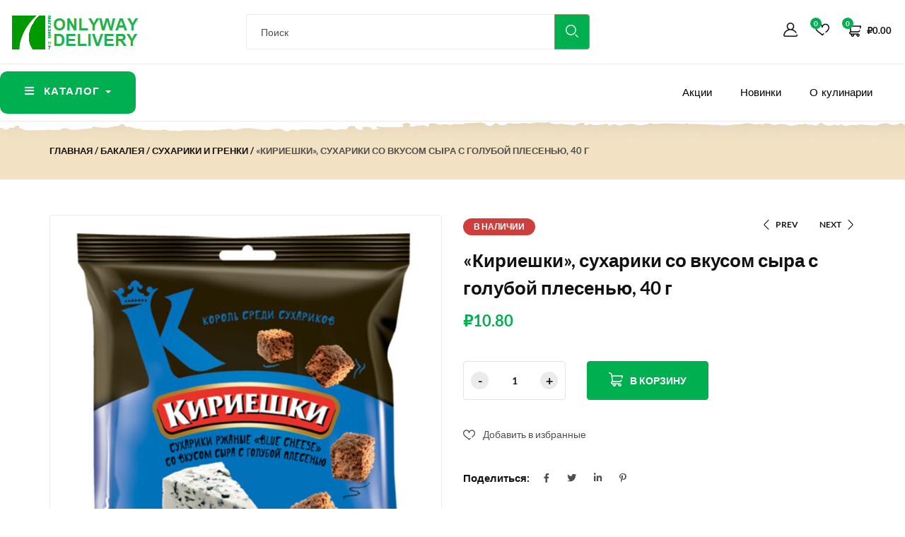

--- FILE ---
content_type: text/html; charset=UTF-8
request_url: https://onlyway.delivery/product/kirieshki-suhariki-so-vkusom-syra-s-goluboj-plesenyu-40-g/
body_size: 34108
content:
<!DOCTYPE html>
<html lang="ru-RU" prefix="og: https://ogp.me/ns#" class="no-js">

<head>
    <meta charset="UTF-8">
    <meta name="viewport" content="width=device-width">
    <link rel="profile" href="//gmpg.org/xfn/11">

    				<script>document.documentElement.className = document.documentElement.className + ' yes-js js_active js'</script>
			
<!-- SEO от Rank Math - https://rankmath.com/ -->
<title>«Кириешки», сухарики со вкусом сыра с голубой плесенью, 40 г - Круглосуточный магазин в Красноярске +7 (929) 306-94-06</title>
<meta name="description" content="Пикантные ржаные сухарики со вкусом деликатесного сыра с голубой плесенью. «Кириешки» производятся из свежеиспечённого хлеба, без обжарки во фритюре."/>
<meta name="robots" content="index, follow, max-snippet:-1, max-video-preview:-1, max-image-preview:large"/>
<link rel="canonical" href="https://onlyway.delivery/product/kirieshki-suhariki-so-vkusom-syra-s-goluboj-plesenyu-40-g/" />
<meta property="og:locale" content="ru_RU" />
<meta property="og:type" content="product" />
<meta property="og:title" content="«Кириешки», сухарики со вкусом сыра с голубой плесенью, 40 г - Круглосуточный магазин в Красноярске +7 (929) 306-94-06" />
<meta property="og:description" content="Пикантные ржаные сухарики со вкусом деликатесного сыра с голубой плесенью. «Кириешки» производятся из свежеиспечённого хлеба, без обжарки во фритюре." />
<meta property="og:url" content="https://onlyway.delivery/product/kirieshki-suhariki-so-vkusom-syra-s-goluboj-plesenyu-40-g/" />
<meta property="og:site_name" content="Круглосуточный магазин в Красноярске  +7 (929) 306-94-06 " />
<meta property="og:updated_time" content="2022-01-09T03:35:31+07:00" />
<meta property="og:image" content="https://onlyway.delivery/wp-content/uploads/2022/01/18710.png" />
<meta property="og:image:secure_url" content="https://onlyway.delivery/wp-content/uploads/2022/01/18710.png" />
<meta property="og:image:width" content="590" />
<meta property="og:image:height" content="700" />
<meta property="og:image:alt" content="«Кириешки», сухарики со вкусом сыра с голубой плесенью, 40 г" />
<meta property="og:image:type" content="image/png" />
<meta property="product:price:amount" content="10.80" />
<meta property="product:price:currency" content="RUB" />
<meta property="product:availability" content="instock" />
<meta name="twitter:card" content="summary_large_image" />
<meta name="twitter:title" content="«Кириешки», сухарики со вкусом сыра с голубой плесенью, 40 г - Круглосуточный магазин в Красноярске +7 (929) 306-94-06" />
<meta name="twitter:description" content="Пикантные ржаные сухарики со вкусом деликатесного сыра с голубой плесенью. «Кириешки» производятся из свежеиспечённого хлеба, без обжарки во фритюре." />
<meta name="twitter:image" content="https://onlyway.delivery/wp-content/uploads/2022/01/18710.png" />
<meta name="twitter:label1" content="Цена" />
<meta name="twitter:data1" content="&#8381;10.80" />
<meta name="twitter:label2" content="Доступность" />
<meta name="twitter:data2" content="В наличии" />
<script type="application/ld+json" class="rank-math-schema">{"@context":"https://schema.org","@graph":[{"@type":"Organization","@id":"https://onlyway.delivery/#organization","name":"ONLYWAY.DELIVERY","url":"https://onlyway.delivery","logo":{"@type":"ImageObject","@id":"https://onlyway.delivery/#logo","url":"https://onlyway.delivery/wp-content/uploads/2021/08/logo-1.png","contentUrl":"https://onlyway.delivery/wp-content/uploads/2021/08/logo-1.png","caption":"ONLYWAY.DELIVERY","inLanguage":"ru-RU","width":"271","height":"70"}},{"@type":"WebSite","@id":"https://onlyway.delivery/#website","url":"https://onlyway.delivery","name":"ONLYWAY.DELIVERY","publisher":{"@id":"https://onlyway.delivery/#organization"},"inLanguage":"ru-RU"},{"@type":"ImageObject","@id":"https://onlyway.delivery/wp-content/uploads/2022/01/18710.png","url":"https://onlyway.delivery/wp-content/uploads/2022/01/18710.png","width":"590","height":"700","inLanguage":"ru-RU"},{"@type":"ItemPage","@id":"https://onlyway.delivery/product/kirieshki-suhariki-so-vkusom-syra-s-goluboj-plesenyu-40-g/#webpage","url":"https://onlyway.delivery/product/kirieshki-suhariki-so-vkusom-syra-s-goluboj-plesenyu-40-g/","name":"\u00ab\u041a\u0438\u0440\u0438\u0435\u0448\u043a\u0438\u00bb, \u0441\u0443\u0445\u0430\u0440\u0438\u043a\u0438 \u0441\u043e \u0432\u043a\u0443\u0441\u043e\u043c \u0441\u044b\u0440\u0430 \u0441 \u0433\u043e\u043b\u0443\u0431\u043e\u0439 \u043f\u043b\u0435\u0441\u0435\u043d\u044c\u044e, 40\u00a0\u0433 - \u041a\u0440\u0443\u0433\u043b\u043e\u0441\u0443\u0442\u043e\u0447\u043d\u044b\u0439 \u043c\u0430\u0433\u0430\u0437\u0438\u043d \u0432 \u041a\u0440\u0430\u0441\u043d\u043e\u044f\u0440\u0441\u043a\u0435 +7 (929) 306-94-06","datePublished":"2022-01-09T03:35:10+07:00","dateModified":"2022-01-09T03:35:31+07:00","isPartOf":{"@id":"https://onlyway.delivery/#website"},"primaryImageOfPage":{"@id":"https://onlyway.delivery/wp-content/uploads/2022/01/18710.png"},"inLanguage":"ru-RU"},{"@type":"Product","name":"\u00ab\u041a\u0438\u0440\u0438\u0435\u0448\u043a\u0438\u00bb, \u0441\u0443\u0445\u0430\u0440\u0438\u043a\u0438 \u0441\u043e \u0432\u043a\u0443\u0441\u043e\u043c \u0441\u044b\u0440\u0430 \u0441 \u0433\u043e\u043b\u0443\u0431\u043e\u0439 \u043f\u043b\u0435\u0441\u0435\u043d\u044c\u044e, 40\u00a0\u0433 - \u041a\u0440\u0443\u0433\u043b\u043e\u0441\u0443\u0442\u043e\u0447\u043d\u044b\u0439 \u043c\u0430\u0433\u0430\u0437\u0438\u043d \u0432 \u041a\u0440\u0430\u0441\u043d\u043e\u044f\u0440\u0441\u043a\u0435 +7 (929) 306-94-06","description":"\u041f\u0438\u043a\u0430\u043d\u0442\u043d\u044b\u0435 \u0440\u0436\u0430\u043d\u044b\u0435 \u0441\u0443\u0445\u0430\u0440\u0438\u043a\u0438 \u0441\u043e \u0432\u043a\u0443\u0441\u043e\u043c \u0434\u0435\u043b\u0438\u043a\u0430\u0442\u0435\u0441\u043d\u043e\u0433\u043e \u0441\u044b\u0440\u0430 \u0441 \u0433\u043e\u043b\u0443\u0431\u043e\u0439 \u043f\u043b\u0435\u0441\u0435\u043d\u044c\u044e. \u00ab\u041a\u0438\u0440\u0438\u0435\u0448\u043a\u0438\u00bb \u043f\u0440\u043e\u0438\u0437\u0432\u043e\u0434\u044f\u0442\u0441\u044f \u0438\u0437 \u0441\u0432\u0435\u0436\u0435\u0438\u0441\u043f\u0435\u0447\u0451\u043d\u043d\u043e\u0433\u043e \u0445\u043b\u0435\u0431\u0430, \u0431\u0435\u0437 \u043e\u0431\u0436\u0430\u0440\u043a\u0438 \u0432\u043e \u0444\u0440\u0438\u0442\u044e\u0440\u0435. \u0421\u043e\u0432\u0440\u0435\u043c\u0435\u043d\u043d\u0430\u044f \u0442\u0435\u0445\u043d\u043e\u043b\u043e\u0433\u0438\u044f \u0441\u043e\u0445\u0440\u0430\u043d\u044f\u0435\u0442 \u043f\u043e\u043b\u0435\u0437\u043d\u044b\u0435 \u0441\u0432\u043e\u0439\u0441\u0442\u0432\u0430 \u0437\u043b\u0430\u043a\u043e\u0432\u044b\u0445 \u043a\u0443\u043b\u044c\u0442\u0443\u0440 \u0438 \u043e\u0431\u0435\u0441\u043f\u0435\u0447\u0438\u0432\u0430\u0435\u0442 \u0441\u0443\u0445\u0430\u0440\u0438\u043a\u0430\u043c \u043d\u0435\u0437\u0430\u0431\u044b\u0432\u0430\u0435\u043c\u044b\u0439 \u0432\u043a\u0443\u0441. \u0421\u0443\u0445\u0430\u0440\u0438\u043a\u0438 \u2013 \u044d\u0442\u043e \u0443\u043d\u0438\u0432\u0435\u0440\u0441\u0430\u043b\u044c\u043d\u044b\u0439 \u043f\u0440\u043e\u0434\u0443\u043a\u0442. \u041e\u043d\u0438 \u0441\u0442\u0430\u043d\u0443\u0442 \u0441\u044b\u0442\u043d\u044b\u043c \u043f\u0435\u0440\u0435\u043a\u0443\u0441\u043e\u043c, \u0430 \u0442\u0430\u043a\u0436\u0435 \u043e\u0442\u043b\u0438\u0447\u043d\u044b\u043c \u0434\u043e\u043f\u043e\u043b\u043d\u0435\u043d\u0438\u0435\u043c \u043a \u043f\u0435\u043d\u043d\u044b\u043c \u043d\u0430\u043f\u0438\u0442\u043a\u0430\u043c. \u00ab\u041a\u0438\u0440\u0438\u0435\u0448\u043a\u0438\u00bb \u043c\u043e\u0436\u043d\u043e \u0431\u0440\u0430\u0442\u044c \u0432 \u0434\u043e\u0440\u043e\u0433\u0443, \u0430 \u043c\u043e\u0436\u043d\u043e \u0438\u0441\u043f\u043e\u043b\u044c\u0437\u043e\u0432\u0430\u0442\u044c \u0438 \u0432 \u043a\u0443\u043b\u0438\u043d\u0430\u0440\u0438\u0438 \u2013 \u0434\u043e\u0431\u0430\u0432\u043b\u044f\u0442\u044c \u0432 \u0441\u0443\u043f\u044b \u0438 \u0441\u0430\u043b\u0430\u0442\u044b. \u2013 \u041f\u043e\u043f\u0440\u043e\u0431\u0443\u0439\u0442\u0435 \u0434\u043e\u0431\u0430\u0432\u0438\u0442\u044c \u0441\u0443\u0445\u0430\u0440\u0438\u043a\u0438 \u00abBlue cheese\u00bb \u0432 \u0441\u044b\u0440\u043d\u044b\u0439 \u0441\u0430\u043b\u0430\u0442 \u0441 \u0441\u043e\u043b\u0451\u043d\u044b\u043c\u0438 \u043e\u0433\u0443\u0440\u0447\u0438\u043a\u0430\u043c\u0438. \u041a\u0440\u043e\u043c\u0435 \u043e\u0441\u043d\u043e\u0432\u043d\u044b\u0445 \u043f\u0440\u043e\u0434\u0443\u043a\u0442\u043e\u0432, \u0434\u043b\u044f \u043d\u0435\u0433\u043e \u0432\u0430\u043c \u0442\u0430\u043a\u0436\u0435 \u043f\u043e\u0442\u0440\u0435\u0431\u0443\u044e\u0442\u0441\u044f \u0432\u0430\u0440\u0435\u043d\u043e\u0435 \u044f\u0439\u0446\u043e, \u043d\u0435\u043c\u043d\u043e\u0433\u043e \u0447\u0435\u0441\u043d\u043e\u043a\u0430 \u0438 \u0447\u0451\u0440\u043d\u043e\u0433\u043e \u043f\u0435\u0440\u0446\u0430, \u0441\u0432\u0435\u0436\u0430\u044f \u0437\u0435\u043b\u0435\u043d\u044c \u0438 \u043c\u0430\u0439\u043e\u043d\u0435\u0437. \u0413\u043e\u0442\u043e\u0432\u044b\u0439 \u0441\u0430\u043b\u0430\u0442 \u043f\u043e\u0434\u0430\u0432\u0430\u0439\u0442\u0435 \u0441\u0440\u0430\u0437\u0443, \u0447\u0442\u043e\u0431\u044b \u0441\u0443\u0445\u0430\u0440\u0438\u043a\u0438 \u043d\u0435 \u0440\u0430\u0437\u043c\u043e\u043a\u043b\u0438.","sku":"5962a35ec0da","category":"\u0411\u0430\u043a\u0430\u043b\u0435\u044f &gt; \u0421\u0443\u0445\u0430\u0440\u0438\u043a\u0438 \u0438 \u0433\u0440\u0435\u043d\u043a\u0438","mainEntityOfPage":{"@id":"https://onlyway.delivery/product/kirieshki-suhariki-so-vkusom-syra-s-goluboj-plesenyu-40-g/#webpage"},"image":[{"@type":"ImageObject","url":"https://onlyway.delivery/wp-content/uploads/2022/01/18710.png","height":"700","width":"590"}],"offers":{"@type":"Offer","price":"10.80","priceCurrency":"RUB","priceValidUntil":"2027-12-31","availability":"http://schema.org/InStock","itemCondition":"NewCondition","url":"https://onlyway.delivery/product/kirieshki-suhariki-so-vkusom-syra-s-goluboj-plesenyu-40-g/","seller":{"@type":"Organization","@id":"https://onlyway.delivery/","name":"ONLYWAY.DELIVERY","url":"https://onlyway.delivery","logo":"https://onlyway.delivery/wp-content/uploads/2021/08/logo-1.png"}},"additionalProperty":[{"@type":"PropertyValue","name":"pa_torgovaya-marka","value":"\u041a\u0438\u0440\u0438\u0435\u0448\u043a\u0438"},{"@type":"PropertyValue","name":"pa_proizvoditel","value":"\u041e\u041e\u041e \"\u041a\u0414\u0412 \u0412\u043e\u0440\u043e\u043d\u0435\u0436\""},{"@type":"PropertyValue","name":"pa_strana-proizvodstva","value":"\u0420\u043e\u0441\u0441\u0438\u044f"},{"@type":"PropertyValue","name":"pa_usloviya-hraneniya","value":"\u0445\u0440\u0430\u043d\u0438\u0442\u044c \u043f\u0440\u0438 \u0442\u0435\u043c\u043f\u0435\u0440\u0430\u0442\u0443\u0440\u0435 \u043d\u0435 \u0432\u044b\u0448\u0435 20 ?\u0421 \u0438 \u043e\u0442\u043d\u043e\u0441\u0438\u0442\u0435\u043b\u044c\u043d\u043e\u0439 \u0432\u043b\u0430\u0436\u043d\u043e\u0441\u0442\u0438 \u0432\u043e\u0437\u0434\u0443\u0445\u0430 \u043d\u0435 \u0431\u043e\u043b\u0435\u0435 75 %."},{"@type":"PropertyValue","name":"pa_srok-hraneniya","value":"9 \u043c\u0435\u0441."},{"@type":"PropertyValue","name":"pa_ves","value":"40 \u0433"},{"@type":"PropertyValue","name":"pa_belki","value":"10"},{"@type":"PropertyValue","name":"pa_uglevody","value":"64"},{"@type":"PropertyValue","name":"pa_kalorii","value":"390"},{"@type":"PropertyValue","name":"pa_artikul","value":"\u0411\u0421558"},{"@type":"PropertyValue","name":"pa_standart","value":"\u0421\u0422\u041e 14407159-008-2013"},{"@type":"PropertyValue","name":"pa_upakovka","value":"\u0444\u0430\u0441\u043e\u0432\u0430\u043d\u043d\u044b\u0439"},{"@type":"PropertyValue","name":"pa_sostav-produkta","value":"\u043c\u0443\u043a\u0430 \u0440\u0436\u0430\u043d\u0430\u044f, \u043c\u0443\u043a\u0430 \u043f\u0448\u0435\u043d\u0438\u0447\u043d\u0430\u044f, \u0432\u043e\u0434\u0430 \u043f\u0438\u0442\u044c\u0435\u0432\u0430\u044f, \u043c\u0430\u0441\u043b\u043e \u0440\u0430\u0441\u0442\u0438\u0442\u0435\u043b\u044c\u043d\u043e\u0435 (\u0441\u043e\u0434\u0435\u0440\u0436\u0438\u0442 \u0430\u043d\u0442\u0438\u043e\u043a\u0438\u0441\u043b\u0438\u0442\u0435\u043b\u044c: \u0415319), \u043a\u043e\u043c\u043f\u043b\u0435\u043a\u0441\u043d\u0430\u044f \u043f\u0438"},{"@type":"PropertyValue","name":"pa_zhiry","value":"10"},{"@type":"PropertyValue","name":"pa_vid","value":"\u0441\u0443\u0445\u0430\u0440\u0438\u043a\u0438"}],"@id":"https://onlyway.delivery/product/kirieshki-suhariki-so-vkusom-syra-s-goluboj-plesenyu-40-g/#richSnippet"}]}</script>
<!-- /Rank Math WordPress SEO плагин -->

<link rel='dns-prefetch' href='//fonts.googleapis.com' />
<link rel="alternate" type="application/rss+xml" title="Круглосуточный магазин в Красноярске  +7 (929) 306-94-06  &raquo; Лента" href="https://onlyway.delivery/feed/" />
<link rel="alternate" title="oEmbed (JSON)" type="application/json+oembed" href="https://onlyway.delivery/wp-json/oembed/1.0/embed?url=https%3A%2F%2Fonlyway.delivery%2Fproduct%2Fkirieshki-suhariki-so-vkusom-syra-s-goluboj-plesenyu-40-g%2F" />
<link rel="alternate" title="oEmbed (XML)" type="text/xml+oembed" href="https://onlyway.delivery/wp-json/oembed/1.0/embed?url=https%3A%2F%2Fonlyway.delivery%2Fproduct%2Fkirieshki-suhariki-so-vkusom-syra-s-goluboj-plesenyu-40-g%2F&#038;format=xml" />
<style id='wp-img-auto-sizes-contain-inline-css' type='text/css'>
img:is([sizes=auto i],[sizes^="auto," i]){contain-intrinsic-size:3000px 1500px}
/*# sourceURL=wp-img-auto-sizes-contain-inline-css */
</style>
<style id='wp-emoji-styles-inline-css' type='text/css'>

	img.wp-smiley, img.emoji {
		display: inline !important;
		border: none !important;
		box-shadow: none !important;
		height: 1em !important;
		width: 1em !important;
		margin: 0 0.07em !important;
		vertical-align: -0.1em !important;
		background: none !important;
		padding: 0 !important;
	}
/*# sourceURL=wp-emoji-styles-inline-css */
</style>
<link rel='stylesheet' id='wp-block-library-css' href='https://onlyway.delivery/wp-includes/css/dist/block-library/style.min.css?ver=75265570cd0a9fd52a780ec078f60e42' type='text/css' media='all' />
<style id='wp-block-library-theme-inline-css' type='text/css'>
.wp-block-audio :where(figcaption){color:#555;font-size:13px;text-align:center}.is-dark-theme .wp-block-audio :where(figcaption){color:#ffffffa6}.wp-block-audio{margin:0 0 1em}.wp-block-code{border:1px solid #ccc;border-radius:4px;font-family:Menlo,Consolas,monaco,monospace;padding:.8em 1em}.wp-block-embed :where(figcaption){color:#555;font-size:13px;text-align:center}.is-dark-theme .wp-block-embed :where(figcaption){color:#ffffffa6}.wp-block-embed{margin:0 0 1em}.blocks-gallery-caption{color:#555;font-size:13px;text-align:center}.is-dark-theme .blocks-gallery-caption{color:#ffffffa6}:root :where(.wp-block-image figcaption){color:#555;font-size:13px;text-align:center}.is-dark-theme :root :where(.wp-block-image figcaption){color:#ffffffa6}.wp-block-image{margin:0 0 1em}.wp-block-pullquote{border-bottom:4px solid;border-top:4px solid;color:currentColor;margin-bottom:1.75em}.wp-block-pullquote :where(cite),.wp-block-pullquote :where(footer),.wp-block-pullquote__citation{color:currentColor;font-size:.8125em;font-style:normal;text-transform:uppercase}.wp-block-quote{border-left:.25em solid;margin:0 0 1.75em;padding-left:1em}.wp-block-quote cite,.wp-block-quote footer{color:currentColor;font-size:.8125em;font-style:normal;position:relative}.wp-block-quote:where(.has-text-align-right){border-left:none;border-right:.25em solid;padding-left:0;padding-right:1em}.wp-block-quote:where(.has-text-align-center){border:none;padding-left:0}.wp-block-quote.is-large,.wp-block-quote.is-style-large,.wp-block-quote:where(.is-style-plain){border:none}.wp-block-search .wp-block-search__label{font-weight:700}.wp-block-search__button{border:1px solid #ccc;padding:.375em .625em}:where(.wp-block-group.has-background){padding:1.25em 2.375em}.wp-block-separator.has-css-opacity{opacity:.4}.wp-block-separator{border:none;border-bottom:2px solid;margin-left:auto;margin-right:auto}.wp-block-separator.has-alpha-channel-opacity{opacity:1}.wp-block-separator:not(.is-style-wide):not(.is-style-dots){width:100px}.wp-block-separator.has-background:not(.is-style-dots){border-bottom:none;height:1px}.wp-block-separator.has-background:not(.is-style-wide):not(.is-style-dots){height:2px}.wp-block-table{margin:0 0 1em}.wp-block-table td,.wp-block-table th{word-break:normal}.wp-block-table :where(figcaption){color:#555;font-size:13px;text-align:center}.is-dark-theme .wp-block-table :where(figcaption){color:#ffffffa6}.wp-block-video :where(figcaption){color:#555;font-size:13px;text-align:center}.is-dark-theme .wp-block-video :where(figcaption){color:#ffffffa6}.wp-block-video{margin:0 0 1em}:root :where(.wp-block-template-part.has-background){margin-bottom:0;margin-top:0;padding:1.25em 2.375em}
/*# sourceURL=/wp-includes/css/dist/block-library/theme.min.css */
</style>
<style id='classic-theme-styles-inline-css' type='text/css'>
/*! This file is auto-generated */
.wp-block-button__link{color:#fff;background-color:#32373c;border-radius:9999px;box-shadow:none;text-decoration:none;padding:calc(.667em + 2px) calc(1.333em + 2px);font-size:1.125em}.wp-block-file__button{background:#32373c;color:#fff;text-decoration:none}
/*# sourceURL=/wp-includes/css/classic-themes.min.css */
</style>
<link rel='stylesheet' id='wp-components-css' href='https://onlyway.delivery/wp-includes/css/dist/components/style.min.css?ver=75265570cd0a9fd52a780ec078f60e42' type='text/css' media='all' />
<link rel='stylesheet' id='wp-preferences-css' href='https://onlyway.delivery/wp-includes/css/dist/preferences/style.min.css?ver=75265570cd0a9fd52a780ec078f60e42' type='text/css' media='all' />
<link rel='stylesheet' id='wp-block-editor-css' href='https://onlyway.delivery/wp-includes/css/dist/block-editor/style.min.css?ver=75265570cd0a9fd52a780ec078f60e42' type='text/css' media='all' />
<link rel='stylesheet' id='wp-reusable-blocks-css' href='https://onlyway.delivery/wp-includes/css/dist/reusable-blocks/style.min.css?ver=75265570cd0a9fd52a780ec078f60e42' type='text/css' media='all' />
<link rel='stylesheet' id='wp-patterns-css' href='https://onlyway.delivery/wp-includes/css/dist/patterns/style.min.css?ver=75265570cd0a9fd52a780ec078f60e42' type='text/css' media='all' />
<link rel='stylesheet' id='wp-editor-css' href='https://onlyway.delivery/wp-includes/css/dist/editor/style.min.css?ver=75265570cd0a9fd52a780ec078f60e42' type='text/css' media='all' />
<link rel='stylesheet' id='sjb_shortcode_block-cgb-style-css-css' href='https://onlyway.delivery/wp-content/plugins/simple-job-board/sjb-block/dist/blocks.style.build.css' type='text/css' media='all' />
<link rel='stylesheet' id='jquery-selectBox-css' href='https://onlyway.delivery/wp-content/plugins/yith-woocommerce-wishlist/assets/css/jquery.selectBox.css?ver=1.2.0' type='text/css' media='all' />
<link rel='stylesheet' id='woocommerce_prettyPhoto_css-css' href='//onlyway.delivery/wp-content/plugins/woocommerce/assets/css/prettyPhoto.css?ver=3.1.6' type='text/css' media='all' />
<link rel='stylesheet' id='yith-wcwl-main-css' href='https://onlyway.delivery/wp-content/plugins/yith-woocommerce-wishlist/assets/css/style.css?ver=4.10.1' type='text/css' media='all' />
<style id='yith-wcwl-main-inline-css' type='text/css'>
 :root { --color-add-to-wishlist-background: #333333; --color-add-to-wishlist-text: #FFFFFF; --color-add-to-wishlist-border: #333333; --color-add-to-wishlist-background-hover: #333333; --color-add-to-wishlist-text-hover: #FFFFFF; --color-add-to-wishlist-border-hover: #333333; --rounded-corners-radius: 16px; --color-add-to-cart-background: #333333; --color-add-to-cart-text: #FFFFFF; --color-add-to-cart-border: #333333; --color-add-to-cart-background-hover: #4F4F4F; --color-add-to-cart-text-hover: #FFFFFF; --color-add-to-cart-border-hover: #4F4F4F; --add-to-cart-rounded-corners-radius: 16px; --color-button-style-1-background: #333333; --color-button-style-1-text: #FFFFFF; --color-button-style-1-border: #333333; --color-button-style-1-background-hover: #4F4F4F; --color-button-style-1-text-hover: #FFFFFF; --color-button-style-1-border-hover: #4F4F4F; --color-button-style-2-background: #333333; --color-button-style-2-text: #FFFFFF; --color-button-style-2-border: #333333; --color-button-style-2-background-hover: #4F4F4F; --color-button-style-2-text-hover: #FFFFFF; --color-button-style-2-border-hover: #4F4F4F; --color-wishlist-table-background: #FFFFFF; --color-wishlist-table-text: #6d6c6c; --color-wishlist-table-border: #FFFFFF; --color-headers-background: #F4F4F4; --color-share-button-color: #FFFFFF; --color-share-button-color-hover: #FFFFFF; --color-fb-button-background: #39599E; --color-fb-button-background-hover: #595A5A; --color-tw-button-background: #45AFE2; --color-tw-button-background-hover: #595A5A; --color-pr-button-background: #AB2E31; --color-pr-button-background-hover: #595A5A; --color-em-button-background: #FBB102; --color-em-button-background-hover: #595A5A; --color-wa-button-background: #00A901; --color-wa-button-background-hover: #595A5A; --feedback-duration: 3s } 
 :root { --color-add-to-wishlist-background: #333333; --color-add-to-wishlist-text: #FFFFFF; --color-add-to-wishlist-border: #333333; --color-add-to-wishlist-background-hover: #333333; --color-add-to-wishlist-text-hover: #FFFFFF; --color-add-to-wishlist-border-hover: #333333; --rounded-corners-radius: 16px; --color-add-to-cart-background: #333333; --color-add-to-cart-text: #FFFFFF; --color-add-to-cart-border: #333333; --color-add-to-cart-background-hover: #4F4F4F; --color-add-to-cart-text-hover: #FFFFFF; --color-add-to-cart-border-hover: #4F4F4F; --add-to-cart-rounded-corners-radius: 16px; --color-button-style-1-background: #333333; --color-button-style-1-text: #FFFFFF; --color-button-style-1-border: #333333; --color-button-style-1-background-hover: #4F4F4F; --color-button-style-1-text-hover: #FFFFFF; --color-button-style-1-border-hover: #4F4F4F; --color-button-style-2-background: #333333; --color-button-style-2-text: #FFFFFF; --color-button-style-2-border: #333333; --color-button-style-2-background-hover: #4F4F4F; --color-button-style-2-text-hover: #FFFFFF; --color-button-style-2-border-hover: #4F4F4F; --color-wishlist-table-background: #FFFFFF; --color-wishlist-table-text: #6d6c6c; --color-wishlist-table-border: #FFFFFF; --color-headers-background: #F4F4F4; --color-share-button-color: #FFFFFF; --color-share-button-color-hover: #FFFFFF; --color-fb-button-background: #39599E; --color-fb-button-background-hover: #595A5A; --color-tw-button-background: #45AFE2; --color-tw-button-background-hover: #595A5A; --color-pr-button-background: #AB2E31; --color-pr-button-background-hover: #595A5A; --color-em-button-background: #FBB102; --color-em-button-background-hover: #595A5A; --color-wa-button-background: #00A901; --color-wa-button-background-hover: #595A5A; --feedback-duration: 3s } 
/*# sourceURL=yith-wcwl-main-inline-css */
</style>
<style id='global-styles-inline-css' type='text/css'>
:root{--wp--preset--aspect-ratio--square: 1;--wp--preset--aspect-ratio--4-3: 4/3;--wp--preset--aspect-ratio--3-4: 3/4;--wp--preset--aspect-ratio--3-2: 3/2;--wp--preset--aspect-ratio--2-3: 2/3;--wp--preset--aspect-ratio--16-9: 16/9;--wp--preset--aspect-ratio--9-16: 9/16;--wp--preset--color--black: #000000;--wp--preset--color--cyan-bluish-gray: #abb8c3;--wp--preset--color--white: #ffffff;--wp--preset--color--pale-pink: #f78da7;--wp--preset--color--vivid-red: #cf2e2e;--wp--preset--color--luminous-vivid-orange: #ff6900;--wp--preset--color--luminous-vivid-amber: #fcb900;--wp--preset--color--light-green-cyan: #7bdcb5;--wp--preset--color--vivid-green-cyan: #00d084;--wp--preset--color--pale-cyan-blue: #8ed1fc;--wp--preset--color--vivid-cyan-blue: #0693e3;--wp--preset--color--vivid-purple: #9b51e0;--wp--preset--gradient--vivid-cyan-blue-to-vivid-purple: linear-gradient(135deg,rgb(6,147,227) 0%,rgb(155,81,224) 100%);--wp--preset--gradient--light-green-cyan-to-vivid-green-cyan: linear-gradient(135deg,rgb(122,220,180) 0%,rgb(0,208,130) 100%);--wp--preset--gradient--luminous-vivid-amber-to-luminous-vivid-orange: linear-gradient(135deg,rgb(252,185,0) 0%,rgb(255,105,0) 100%);--wp--preset--gradient--luminous-vivid-orange-to-vivid-red: linear-gradient(135deg,rgb(255,105,0) 0%,rgb(207,46,46) 100%);--wp--preset--gradient--very-light-gray-to-cyan-bluish-gray: linear-gradient(135deg,rgb(238,238,238) 0%,rgb(169,184,195) 100%);--wp--preset--gradient--cool-to-warm-spectrum: linear-gradient(135deg,rgb(74,234,220) 0%,rgb(151,120,209) 20%,rgb(207,42,186) 40%,rgb(238,44,130) 60%,rgb(251,105,98) 80%,rgb(254,248,76) 100%);--wp--preset--gradient--blush-light-purple: linear-gradient(135deg,rgb(255,206,236) 0%,rgb(152,150,240) 100%);--wp--preset--gradient--blush-bordeaux: linear-gradient(135deg,rgb(254,205,165) 0%,rgb(254,45,45) 50%,rgb(107,0,62) 100%);--wp--preset--gradient--luminous-dusk: linear-gradient(135deg,rgb(255,203,112) 0%,rgb(199,81,192) 50%,rgb(65,88,208) 100%);--wp--preset--gradient--pale-ocean: linear-gradient(135deg,rgb(255,245,203) 0%,rgb(182,227,212) 50%,rgb(51,167,181) 100%);--wp--preset--gradient--electric-grass: linear-gradient(135deg,rgb(202,248,128) 0%,rgb(113,206,126) 100%);--wp--preset--gradient--midnight: linear-gradient(135deg,rgb(2,3,129) 0%,rgb(40,116,252) 100%);--wp--preset--font-size--small: 13px;--wp--preset--font-size--medium: 20px;--wp--preset--font-size--large: 36px;--wp--preset--font-size--x-large: 42px;--wp--preset--spacing--20: 0.44rem;--wp--preset--spacing--30: 0.67rem;--wp--preset--spacing--40: 1rem;--wp--preset--spacing--50: 1.5rem;--wp--preset--spacing--60: 2.25rem;--wp--preset--spacing--70: 3.38rem;--wp--preset--spacing--80: 5.06rem;--wp--preset--shadow--natural: 6px 6px 9px rgba(0, 0, 0, 0.2);--wp--preset--shadow--deep: 12px 12px 50px rgba(0, 0, 0, 0.4);--wp--preset--shadow--sharp: 6px 6px 0px rgba(0, 0, 0, 0.2);--wp--preset--shadow--outlined: 6px 6px 0px -3px rgb(255, 255, 255), 6px 6px rgb(0, 0, 0);--wp--preset--shadow--crisp: 6px 6px 0px rgb(0, 0, 0);}:where(.is-layout-flex){gap: 0.5em;}:where(.is-layout-grid){gap: 0.5em;}body .is-layout-flex{display: flex;}.is-layout-flex{flex-wrap: wrap;align-items: center;}.is-layout-flex > :is(*, div){margin: 0;}body .is-layout-grid{display: grid;}.is-layout-grid > :is(*, div){margin: 0;}:where(.wp-block-columns.is-layout-flex){gap: 2em;}:where(.wp-block-columns.is-layout-grid){gap: 2em;}:where(.wp-block-post-template.is-layout-flex){gap: 1.25em;}:where(.wp-block-post-template.is-layout-grid){gap: 1.25em;}.has-black-color{color: var(--wp--preset--color--black) !important;}.has-cyan-bluish-gray-color{color: var(--wp--preset--color--cyan-bluish-gray) !important;}.has-white-color{color: var(--wp--preset--color--white) !important;}.has-pale-pink-color{color: var(--wp--preset--color--pale-pink) !important;}.has-vivid-red-color{color: var(--wp--preset--color--vivid-red) !important;}.has-luminous-vivid-orange-color{color: var(--wp--preset--color--luminous-vivid-orange) !important;}.has-luminous-vivid-amber-color{color: var(--wp--preset--color--luminous-vivid-amber) !important;}.has-light-green-cyan-color{color: var(--wp--preset--color--light-green-cyan) !important;}.has-vivid-green-cyan-color{color: var(--wp--preset--color--vivid-green-cyan) !important;}.has-pale-cyan-blue-color{color: var(--wp--preset--color--pale-cyan-blue) !important;}.has-vivid-cyan-blue-color{color: var(--wp--preset--color--vivid-cyan-blue) !important;}.has-vivid-purple-color{color: var(--wp--preset--color--vivid-purple) !important;}.has-black-background-color{background-color: var(--wp--preset--color--black) !important;}.has-cyan-bluish-gray-background-color{background-color: var(--wp--preset--color--cyan-bluish-gray) !important;}.has-white-background-color{background-color: var(--wp--preset--color--white) !important;}.has-pale-pink-background-color{background-color: var(--wp--preset--color--pale-pink) !important;}.has-vivid-red-background-color{background-color: var(--wp--preset--color--vivid-red) !important;}.has-luminous-vivid-orange-background-color{background-color: var(--wp--preset--color--luminous-vivid-orange) !important;}.has-luminous-vivid-amber-background-color{background-color: var(--wp--preset--color--luminous-vivid-amber) !important;}.has-light-green-cyan-background-color{background-color: var(--wp--preset--color--light-green-cyan) !important;}.has-vivid-green-cyan-background-color{background-color: var(--wp--preset--color--vivid-green-cyan) !important;}.has-pale-cyan-blue-background-color{background-color: var(--wp--preset--color--pale-cyan-blue) !important;}.has-vivid-cyan-blue-background-color{background-color: var(--wp--preset--color--vivid-cyan-blue) !important;}.has-vivid-purple-background-color{background-color: var(--wp--preset--color--vivid-purple) !important;}.has-black-border-color{border-color: var(--wp--preset--color--black) !important;}.has-cyan-bluish-gray-border-color{border-color: var(--wp--preset--color--cyan-bluish-gray) !important;}.has-white-border-color{border-color: var(--wp--preset--color--white) !important;}.has-pale-pink-border-color{border-color: var(--wp--preset--color--pale-pink) !important;}.has-vivid-red-border-color{border-color: var(--wp--preset--color--vivid-red) !important;}.has-luminous-vivid-orange-border-color{border-color: var(--wp--preset--color--luminous-vivid-orange) !important;}.has-luminous-vivid-amber-border-color{border-color: var(--wp--preset--color--luminous-vivid-amber) !important;}.has-light-green-cyan-border-color{border-color: var(--wp--preset--color--light-green-cyan) !important;}.has-vivid-green-cyan-border-color{border-color: var(--wp--preset--color--vivid-green-cyan) !important;}.has-pale-cyan-blue-border-color{border-color: var(--wp--preset--color--pale-cyan-blue) !important;}.has-vivid-cyan-blue-border-color{border-color: var(--wp--preset--color--vivid-cyan-blue) !important;}.has-vivid-purple-border-color{border-color: var(--wp--preset--color--vivid-purple) !important;}.has-vivid-cyan-blue-to-vivid-purple-gradient-background{background: var(--wp--preset--gradient--vivid-cyan-blue-to-vivid-purple) !important;}.has-light-green-cyan-to-vivid-green-cyan-gradient-background{background: var(--wp--preset--gradient--light-green-cyan-to-vivid-green-cyan) !important;}.has-luminous-vivid-amber-to-luminous-vivid-orange-gradient-background{background: var(--wp--preset--gradient--luminous-vivid-amber-to-luminous-vivid-orange) !important;}.has-luminous-vivid-orange-to-vivid-red-gradient-background{background: var(--wp--preset--gradient--luminous-vivid-orange-to-vivid-red) !important;}.has-very-light-gray-to-cyan-bluish-gray-gradient-background{background: var(--wp--preset--gradient--very-light-gray-to-cyan-bluish-gray) !important;}.has-cool-to-warm-spectrum-gradient-background{background: var(--wp--preset--gradient--cool-to-warm-spectrum) !important;}.has-blush-light-purple-gradient-background{background: var(--wp--preset--gradient--blush-light-purple) !important;}.has-blush-bordeaux-gradient-background{background: var(--wp--preset--gradient--blush-bordeaux) !important;}.has-luminous-dusk-gradient-background{background: var(--wp--preset--gradient--luminous-dusk) !important;}.has-pale-ocean-gradient-background{background: var(--wp--preset--gradient--pale-ocean) !important;}.has-electric-grass-gradient-background{background: var(--wp--preset--gradient--electric-grass) !important;}.has-midnight-gradient-background{background: var(--wp--preset--gradient--midnight) !important;}.has-small-font-size{font-size: var(--wp--preset--font-size--small) !important;}.has-medium-font-size{font-size: var(--wp--preset--font-size--medium) !important;}.has-large-font-size{font-size: var(--wp--preset--font-size--large) !important;}.has-x-large-font-size{font-size: var(--wp--preset--font-size--x-large) !important;}
:where(.wp-block-post-template.is-layout-flex){gap: 1.25em;}:where(.wp-block-post-template.is-layout-grid){gap: 1.25em;}
:where(.wp-block-term-template.is-layout-flex){gap: 1.25em;}:where(.wp-block-term-template.is-layout-grid){gap: 1.25em;}
:where(.wp-block-columns.is-layout-flex){gap: 2em;}:where(.wp-block-columns.is-layout-grid){gap: 2em;}
:root :where(.wp-block-pullquote){font-size: 1.5em;line-height: 1.6;}
/*# sourceURL=global-styles-inline-css */
</style>
<link rel='stylesheet' id='apus-lookbook-style-css' href='https://onlyway.delivery/wp-content/plugins/apus-lookbook/assets/style.css?ver=75265570cd0a9fd52a780ec078f60e42' type='text/css' media='all' />
<link rel='stylesheet' id='apus-salespopup-style-css' href='https://onlyway.delivery/wp-content/plugins/apus-salespopup/assets/style.css?ver=1.0.0' type='text/css' media='all' />
<link rel='stylesheet' id='contact-form-7-css' href='https://onlyway.delivery/wp-content/plugins/contact-form-7/includes/css/styles.css?ver=6.1.4' type='text/css' media='all' />
<link rel='stylesheet' id='simple-job-board-google-fonts-css' href='https://fonts.googleapis.com/css?family=Roboto%3A100%2C100i%2C300%2C300i%2C400%2C400i%2C500%2C500i%2C700%2C700i%2C900%2C900i&#038;ver=2.14.1' type='text/css' media='all' />
<link rel='stylesheet' id='sjb-fontawesome-css' href='https://onlyway.delivery/wp-content/plugins/simple-job-board/includes/css/font-awesome.min.css?ver=5.15.4' type='text/css' media='all' />
<link rel='stylesheet' id='simple-job-board-jquery-ui-css' href='https://onlyway.delivery/wp-content/plugins/simple-job-board/public/css/jquery-ui.css?ver=1.12.1' type='text/css' media='all' />
<link rel='stylesheet' id='simple-job-board-frontend-css' href='https://onlyway.delivery/wp-content/plugins/simple-job-board/public/css/simple-job-board-public.css?ver=3.0.0' type='text/css' media='all' />
<link rel='stylesheet' id='woo-shipping-display-mode-css' href='https://onlyway.delivery/wp-content/plugins/woo-shipping-display-mode/public/css/woo-shipping-display-mode-public.css?ver=1.0.0' type='text/css' media='all' />
<link rel='stylesheet' id='photoswipe-css' href='https://onlyway.delivery/wp-content/plugins/woocommerce/assets/css/photoswipe/photoswipe.min.css?ver=10.4.3' type='text/css' media='all' />
<link rel='stylesheet' id='photoswipe-default-skin-css' href='https://onlyway.delivery/wp-content/plugins/woocommerce/assets/css/photoswipe/default-skin/default-skin.min.css?ver=10.4.3' type='text/css' media='all' />
<link rel='stylesheet' id='woocommerce-layout-css' href='https://onlyway.delivery/wp-content/plugins/woocommerce/assets/css/woocommerce-layout.css?ver=10.4.3' type='text/css' media='all' />
<link rel='stylesheet' id='woocommerce-general-css' href='https://onlyway.delivery/wp-content/plugins/woocommerce/assets/css/woocommerce.css?ver=10.4.3' type='text/css' media='all' />
<style id='woocommerce-inline-inline-css' type='text/css'>
.woocommerce form .form-row .required { visibility: visible; }
/*# sourceURL=woocommerce-inline-inline-css */
</style>
<link rel='stylesheet' id='yml-for-yandex-market-css' href='https://onlyway.delivery/wp-content/plugins/yml-for-yandex-market/public/css/y4ym-public.css?ver=5.0.26' type='text/css' media='all' />
<link rel='stylesheet' id='cmplz-general-css' href='https://onlyway.delivery/wp-content/plugins/complianz-gdpr/assets/css/cookieblocker.min.css?ver=1766011937' type='text/css' media='all' />
<link rel='stylesheet' id='select2-css' href='https://onlyway.delivery/wp-content/plugins/woocommerce/assets/css/select2.css?ver=10.4.3' type='text/css' media='all' />
<link rel='stylesheet' id='tawcvs-frontend-css' href='https://onlyway.delivery/wp-content/plugins/variation-swatches-for-woocommerce/assets/css/frontend.css?ver=2.2.5' type='text/css' media='all' />
<link rel='stylesheet' id='elementor-frontend-css' href='https://onlyway.delivery/wp-content/plugins/elementor/assets/css/frontend.min.css?ver=3.34.2' type='text/css' media='all' />
<link rel='stylesheet' id='eael-general-css' href='https://onlyway.delivery/wp-content/plugins/essential-addons-for-elementor-lite/assets/front-end/css/view/general.min.css?ver=6.5.9' type='text/css' media='all' />
<link rel='stylesheet' id='freshen-theme-fonts-css' href='https://fonts.googleapis.com/css?family=Lato:400,700,900|Signika:400,500,600,700&#038;subset=latin%2Clatin-ext' type='text/css' media='all' />
<link rel='stylesheet' id='all-awesome-css' href='https://onlyway.delivery/wp-content/themes/freshen/css/all-awesome.css?ver=5.11.2' type='text/css' media='all' />
<link rel='stylesheet' id='font-themify-css' href='https://onlyway.delivery/wp-content/themes/freshen/css/themify-icons.css?ver=1.0.0' type='text/css' media='all' />
<link rel='stylesheet' id='font-flaticon-css' href='https://onlyway.delivery/wp-content/themes/freshen/css/flaticon.css?ver=1.0.0' type='text/css' media='all' />
<link rel='stylesheet' id='animate-css' href='https://onlyway.delivery/wp-content/themes/freshen/css/animate.css?ver=3.6.0' type='text/css' media='all' />
<link rel='stylesheet' id='bootstrap-css' href='https://onlyway.delivery/wp-content/themes/freshen/css/bootstrap.css?ver=3.2.0' type='text/css' media='all' />
<link rel='stylesheet' id='slick-css' href='https://onlyway.delivery/wp-content/themes/freshen/css/slick.css?ver=1.8.0' type='text/css' media='all' />
<link rel='stylesheet' id='magnific-popup-css' href='https://onlyway.delivery/wp-content/themes/freshen/css/magnific-popup.css?ver=1.1.0' type='text/css' media='all' />
<link rel='stylesheet' id='perfect-scrollbar-css' href='https://onlyway.delivery/wp-content/themes/freshen/css/perfect-scrollbar.css?ver=0.6.12' type='text/css' media='all' />
<link rel='stylesheet' id='sliding-menu-css' href='https://onlyway.delivery/wp-content/themes/freshen/css/sliding-menu.min.css?ver=0.3.0' type='text/css' media='all' />
<link rel='stylesheet' id='freshen-wc-quantity-increment-css' href='https://onlyway.delivery/wp-content/themes/freshen/css/wc-quantity-increment.css?ver=75265570cd0a9fd52a780ec078f60e42' type='text/css' media='all' />
<link rel='stylesheet' id='freshen-woocommerce-smallscreen-css' href='https://onlyway.delivery/wp-content/themes/freshen/css/woocommerce-smallscreen.css?ver=75265570cd0a9fd52a780ec078f60e42' type='text/css' media='all' />
<link rel='stylesheet' id='freshen-template-css' href='https://onlyway.delivery/wp-content/themes/freshen/css/template.css?ver=1.0' type='text/css' media='all' />
<style id='freshen-template-inline-css' type='text/css'>
:root {--freshen-theme-color: #00af50;--freshen-text-color: #4F4F4F;--freshen-link-color: #121212;--freshen-heading-color: #121212;--freshen-theme-hover-color: #6b9635;--freshen-theme-color-001: rgba(0, 175, 80, 0.01);			  --freshen-theme-color-01: rgba(0, 175, 80, 0.1);--freshen-main-font: 'Lato';--freshen-main-font-weight: 400;--freshen-heading-font: 'Signika';--freshen-heading-font-weight: 700;}
/*# sourceURL=freshen-template-inline-css */
</style>
<link rel='stylesheet' id='freshen-style-css' href='https://onlyway.delivery/wp-content/themes/freshen/style.css?ver=1.0' type='text/css' media='all' />
<script type="text/template" id="tmpl-variation-template">
	<div class="woocommerce-variation-description">{{{ data.variation.variation_description }}}</div>
	<div class="woocommerce-variation-price">{{{ data.variation.price_html }}}</div>
	<div class="woocommerce-variation-availability">{{{ data.variation.availability_html }}}</div>
</script>
<script type="text/template" id="tmpl-unavailable-variation-template">
	<p role="alert">Этот товар недоступен. Пожалуйста, выберите другую комбинацию.</p>
</script>
<script type="text/javascript" src="https://onlyway.delivery/wp-includes/js/jquery/jquery.min.js?ver=3.7.1" id="jquery-core-js"></script>
<script type="text/javascript" src="https://onlyway.delivery/wp-includes/js/jquery/jquery-migrate.min.js?ver=3.4.1" id="jquery-migrate-js"></script>
<script type="text/javascript" async src="https://onlyway.delivery/wp-content/plugins/burst-statistics/assets/js/timeme/timeme.min.js?ver=1769165642" id="burst-timeme-js"></script>
<script type="text/javascript" async src="https://onlyway.delivery/wp-content/uploads/burst/js/burst.min.js?ver=1769381795" id="burst-js"></script>
<script type="text/javascript" id="woo-shipping-display-mode-js-extra">
/* <![CDATA[ */
var wsdm_params = {"shipping_format":"select","is_blocks_enabled":"","shipping_options_label":"Shipping options"};
//# sourceURL=woo-shipping-display-mode-js-extra
/* ]]> */
</script>
<script type="text/javascript" src="https://onlyway.delivery/wp-content/plugins/woo-shipping-display-mode/public/js/woo-shipping-display-mode-public.js?ver=1.0.0" id="woo-shipping-display-mode-js"></script>
<script type="text/javascript" src="https://onlyway.delivery/wp-content/plugins/woocommerce/assets/js/jquery-blockui/jquery.blockUI.min.js?ver=2.7.0-wc.10.4.3" id="wc-jquery-blockui-js" defer="defer" data-wp-strategy="defer"></script>
<script type="text/javascript" id="wc-add-to-cart-js-extra">
/* <![CDATA[ */
var wc_add_to_cart_params = {"ajax_url":"/wp-admin/admin-ajax.php","wc_ajax_url":"/?wc-ajax=%%endpoint%%","i18n_view_cart":"\u041f\u0440\u043e\u0441\u043c\u043e\u0442\u0440 \u043a\u043e\u0440\u0437\u0438\u043d\u044b","cart_url":"https://onlyway.delivery/cart/","is_cart":"","cart_redirect_after_add":"no"};
//# sourceURL=wc-add-to-cart-js-extra
/* ]]> */
</script>
<script type="text/javascript" src="https://onlyway.delivery/wp-content/plugins/woocommerce/assets/js/frontend/add-to-cart.min.js?ver=10.4.3" id="wc-add-to-cart-js" defer="defer" data-wp-strategy="defer"></script>
<script type="text/javascript" src="https://onlyway.delivery/wp-content/plugins/woocommerce/assets/js/flexslider/jquery.flexslider.min.js?ver=2.7.2-wc.10.4.3" id="wc-flexslider-js" defer="defer" data-wp-strategy="defer"></script>
<script type="text/javascript" src="https://onlyway.delivery/wp-content/plugins/woocommerce/assets/js/photoswipe/photoswipe.min.js?ver=4.1.1-wc.10.4.3" id="wc-photoswipe-js" defer="defer" data-wp-strategy="defer"></script>
<script type="text/javascript" src="https://onlyway.delivery/wp-content/plugins/woocommerce/assets/js/photoswipe/photoswipe-ui-default.min.js?ver=4.1.1-wc.10.4.3" id="wc-photoswipe-ui-default-js" defer="defer" data-wp-strategy="defer"></script>
<script type="text/javascript" id="wc-single-product-js-extra">
/* <![CDATA[ */
var wc_single_product_params = {"i18n_required_rating_text":"\u041f\u043e\u0436\u0430\u043b\u0443\u0439\u0441\u0442\u0430, \u043f\u043e\u0441\u0442\u0430\u0432\u044c\u0442\u0435 \u043e\u0446\u0435\u043d\u043a\u0443","i18n_rating_options":["1 \u0438\u0437 5 \u0437\u0432\u0451\u0437\u0434","2 \u0438\u0437 5 \u0437\u0432\u0451\u0437\u0434","3 \u0438\u0437 5 \u0437\u0432\u0451\u0437\u0434","4 \u0438\u0437 5 \u0437\u0432\u0451\u0437\u0434","5 \u0438\u0437 5 \u0437\u0432\u0451\u0437\u0434"],"i18n_product_gallery_trigger_text":"\u041f\u0440\u043e\u0441\u043c\u043e\u0442\u0440 \u0433\u0430\u043b\u0435\u0440\u0435\u0438 \u0438\u0437\u043e\u0431\u0440\u0430\u0436\u0435\u043d\u0438\u0439 \u0432 \u043f\u043e\u043b\u043d\u043e\u044d\u043a\u0440\u0430\u043d\u043d\u043e\u043c \u0440\u0435\u0436\u0438\u043c\u0435","review_rating_required":"yes","flexslider":{"rtl":false,"animation":"slide","smoothHeight":true,"directionNav":false,"controlNav":"thumbnails","slideshow":false,"animationSpeed":500,"animationLoop":false,"allowOneSlide":false},"zoom_enabled":"","zoom_options":[],"photoswipe_enabled":"1","photoswipe_options":{"shareEl":false,"closeOnScroll":false,"history":false,"hideAnimationDuration":0,"showAnimationDuration":0,"captionEl":false},"flexslider_enabled":"1"};
//# sourceURL=wc-single-product-js-extra
/* ]]> */
</script>
<script type="text/javascript" src="https://onlyway.delivery/wp-content/plugins/woocommerce/assets/js/frontend/single-product.min.js?ver=10.4.3" id="wc-single-product-js" defer="defer" data-wp-strategy="defer"></script>
<script type="text/javascript" src="https://onlyway.delivery/wp-content/plugins/woocommerce/assets/js/js-cookie/js.cookie.min.js?ver=2.1.4-wc.10.4.3" id="wc-js-cookie-js" defer="defer" data-wp-strategy="defer"></script>
<script type="text/javascript" id="woocommerce-js-extra">
/* <![CDATA[ */
var woocommerce_params = {"ajax_url":"/wp-admin/admin-ajax.php","wc_ajax_url":"/?wc-ajax=%%endpoint%%","i18n_password_show":"\u041f\u043e\u043a\u0430\u0437\u0430\u0442\u044c \u043f\u0430\u0440\u043e\u043b\u044c","i18n_password_hide":"\u0421\u043a\u0440\u044b\u0442\u044c \u043f\u0430\u0440\u043e\u043b\u044c"};
//# sourceURL=woocommerce-js-extra
/* ]]> */
</script>
<script type="text/javascript" src="https://onlyway.delivery/wp-content/plugins/woocommerce/assets/js/frontend/woocommerce.min.js?ver=10.4.3" id="woocommerce-js" defer="defer" data-wp-strategy="defer"></script>
<script type="text/javascript" src="https://onlyway.delivery/wp-content/plugins/yml-for-yandex-market/public/js/y4ym-public.js?ver=5.0.26" id="yml-for-yandex-market-js"></script>
<script type="text/javascript" src="https://onlyway.delivery/wp-content/plugins/woocommerce/assets/js/selectWoo/selectWoo.full.min.js?ver=1.0.9-wc.10.4.3" id="selectWoo-js" defer="defer" data-wp-strategy="defer"></script>
<script type="text/javascript" src="https://onlyway.delivery/wp-includes/js/underscore.min.js?ver=1.13.7" id="underscore-js"></script>
<script type="text/javascript" id="wp-util-js-extra">
/* <![CDATA[ */
var _wpUtilSettings = {"ajax":{"url":"/wp-admin/admin-ajax.php"}};
//# sourceURL=wp-util-js-extra
/* ]]> */
</script>
<script type="text/javascript" src="https://onlyway.delivery/wp-includes/js/wp-util.min.js?ver=75265570cd0a9fd52a780ec078f60e42" id="wp-util-js"></script>
<script type="text/javascript" id="wc-add-to-cart-variation-js-extra">
/* <![CDATA[ */
var wc_add_to_cart_variation_params = {"wc_ajax_url":"/?wc-ajax=%%endpoint%%","i18n_no_matching_variations_text":"\u0416\u0430\u043b\u044c, \u043d\u043e \u0442\u043e\u0432\u0430\u0440\u043e\u0432, \u0441\u043e\u043e\u0442\u0432\u0435\u0442\u0441\u0442\u0432\u0443\u044e\u0449\u0438\u0445 \u0432\u0430\u0448\u0435\u043c\u0443 \u0432\u044b\u0431\u043e\u0440\u0443, \u043d\u0435 \u043e\u0431\u043d\u0430\u0440\u0443\u0436\u0435\u043d\u043e. \u041f\u043e\u0436\u0430\u043b\u0443\u0439\u0441\u0442\u0430, \u0432\u044b\u0431\u0435\u0440\u0438\u0442\u0435 \u0434\u0440\u0443\u0433\u0443\u044e \u043a\u043e\u043c\u0431\u0438\u043d\u0430\u0446\u0438\u044e.","i18n_make_a_selection_text":"\u0412\u044b\u0431\u0435\u0440\u0438\u0442\u0435 \u043e\u043f\u0446\u0438\u0438 \u0442\u043e\u0432\u0430\u0440\u0430 \u043f\u0435\u0440\u0435\u0434 \u0435\u0433\u043e \u0434\u043e\u0431\u0430\u0432\u043b\u0435\u043d\u0438\u0435\u043c \u0432 \u0432\u0430\u0448\u0443 \u043a\u043e\u0440\u0437\u0438\u043d\u0443.","i18n_unavailable_text":"\u042d\u0442\u043e\u0442 \u0442\u043e\u0432\u0430\u0440 \u043d\u0435\u0434\u043e\u0441\u0442\u0443\u043f\u0435\u043d. \u041f\u043e\u0436\u0430\u043b\u0443\u0439\u0441\u0442\u0430, \u0432\u044b\u0431\u0435\u0440\u0438\u0442\u0435 \u0434\u0440\u0443\u0433\u0443\u044e \u043a\u043e\u043c\u0431\u0438\u043d\u0430\u0446\u0438\u044e.","i18n_reset_alert_text":"\u0420\u0435\u0437\u0443\u043b\u044c\u0442\u0430\u0442\u044b \u0432\u0430\u0448\u0435\u0433\u043e \u0432\u044b\u0431\u043e\u0440\u0430 \u0441\u0431\u0440\u043e\u0448\u0435\u043d\u044b. \u0412\u044b\u0431\u0435\u0440\u0438\u0442\u0435 \u043e\u043f\u0446\u0438\u0438 \u0442\u043e\u0432\u0430\u0440\u0430, \u043f\u0435\u0440\u0435\u0434 \u0442\u0435\u043c \u043a\u0430\u043a \u0434\u043e\u0431\u0430\u0432\u0438\u0442\u044c \u0435\u0433\u043e \u0432 \u043a\u043e\u0440\u0437\u0438\u043d\u0443."};
//# sourceURL=wc-add-to-cart-variation-js-extra
/* ]]> */
</script>
<script type="text/javascript" src="https://onlyway.delivery/wp-content/plugins/woocommerce/assets/js/frontend/add-to-cart-variation.min.js?ver=10.4.3" id="wc-add-to-cart-variation-js" defer="defer" data-wp-strategy="defer"></script>
<link rel="https://api.w.org/" href="https://onlyway.delivery/wp-json/" /><link rel="alternate" title="JSON" type="application/json" href="https://onlyway.delivery/wp-json/wp/v2/product/7416" /><link rel="EditURI" type="application/rsd+xml" title="RSD" href="https://onlyway.delivery/xmlrpc.php?rsd" />
<meta name="framework" content="Redux 4.1.24" />            
                            <style type="text/css">
                    
                /* SJB Fonts */
                                        .sjb-page {
                            font-family: "Roboto", sans-serif;
                        }
                
                    /* Job Filters Background Color */
                    .sjb-page .sjb-filters
                    {
                        background-color: #f2f2f2;
                    }
                                                        
                    /* Listing & Detail Page Title Color */
                    .sjb-page .list-data .v1 .job-info a .job-title,
                    .sjb-page .list-data .v2 .job-info a .job-title,
                    .sjb-page .list-data .v1 .job-info a .company-name,
                    .sjb-page .list-data .v2 .job-info a .company-name              
                    {
                        color: #3b3a3c;
                    }                
                                                        
                    /* Job Detail Page Headings */
                    .sjb-page .sjb-detail .list-data .v1 h3,
                    .sjb-page .sjb-detail .list-data .v2 h3,
                    .sjb-page .sjb-detail .list-data ul li::before,
                    .sjb-page .sjb-detail .list-data .v1 .job-detail h3,
                    .sjb-page .sjb-detail .list-data .v2 .job-detail h3,
                    .sjb-page .sjb-archive-page .job-title,
                    .sjb-page .job-features h3
                    {
                        color: #00af50; 
                    }
                                                        
                    /* Fontawesome Icon Color */
                    .sjb-page .list-data .v1 .job-type i,
                    .sjb-page .list-data .v1 .job-location i,
                    .sjb-page .list-data .v1 .job-date i,
                    .sjb-page .list-data .v2 .job-type i,
                    .sjb-page .list-data .v2 .job-location i,
                    .sjb-page .list-data .v2 .job-date i,
                    .sjb-page .sjb-detail .list-data .v2 .job-features .sjb-title-value h4 i,
                    .sjb-listing .list-data .v2 .job-features .sjb-title-value h4 i
                    {
                        color: #3b3a3c;
                    }

                    /* Fontawesome Text Color */
                    .sjb-page .list-data .v1 .job-type,
                    .sjb-page .list-data .v1 .job-location,
                    .sjb-page .list-data .v1 .job-date,
                    .sjb-page .list-data .v2 .job-type,
                    .sjb-page .list-data .v2 .job-location,
                    .sjb-page .list-data .v2 .job-date
                    {
                        color: #00af50;
                    }
                                                        
                    /* Job Filters-> All Buttons Background Color */
                    .sjb-page .btn-primary,
                    .sjb-page .btn-primary:hover,
                    .sjb-page .btn-primary:active:hover,
                    .sjb-page .btn-primary:active:focus,
                    .sjb-page .sjb-detail .jobpost-form .file div,                
                    .sjb-page .sjb-detail .jobpost-form .file:hover div
                    {
                        background-color: #00af50 !important;
                        border: none !important;
                        color: #fff !important;
                    }
                    
                    .sjb-page .sjb-listing a.sjb_view_more_btn,
                    .sjb-page .sjb-listing a.sjb_view_less_btn
                    {
                        
                        color: #00af50 !important;
                    }

                    /* Pagination Text Color */
                    /* Pagination Background Color */                
                    .sjb-page .pagination li.list-item span.current,
                    .sjb-page .pagination li.list-item a:hover, 
                    .sjb-page .pagination li.list-item span.current:hover
                    {
                        background: #00af50;
                        border-color: #00af50;                    
                        color: #fff;
                    }
                                                        
                </style>        
                	<noscript><style>.woocommerce-product-gallery{ opacity: 1 !important; }</style></noscript>
	<meta name="generator" content="Elementor 3.34.2; features: additional_custom_breakpoints; settings: css_print_method-external, google_font-enabled, font_display-auto">
            <style>
                .woocommerce div.product .cart.variations_form .tawcvs-swatches,
                .woocommerce:not(.archive) li.product .cart.variations_form .tawcvs-swatches,
                .woocommerce.single-product .cart.variations_form .tawcvs-swatches,
                .wc-product-table-wrapper .cart.variations_form .tawcvs-swatches,
                .woocommerce.archive .cart.variations_form .tawcvs-swatches {
                    margin-top: 0px;
                    margin-right: 15px;
                    margin-bottom: 15px;
                    margin-left: 0px;
                    padding-top: 0px;
                    padding-right: 0px;
                    padding-bottom: 0px;
                    padding-left: 0px;
                }

                .woocommerce div.product .cart.variations_form .tawcvs-swatches .swatch-item-wrapper,
                .woocommerce:not(.archive) li.product .cart.variations_form .tawcvs-swatches .swatch-item-wrapper,
                .woocommerce.single-product .cart.variations_form .tawcvs-swatches .swatch-item-wrapper,
                .wc-product-table-wrapper .cart.variations_form .tawcvs-swatches .swatch-item-wrapper,
                .woocommerce.archive .cart.variations_form .tawcvs-swatches .swatch-item-wrapper {
                 margin-top: 0px !important;
                    margin-right: 15px !important;
                    margin-bottom: 15px !important;
                    margin-left: 0px !important;
                    padding-top: 0px !important;
                    padding-right: 0px !important;
                    padding-bottom: 0px !important;
                    padding-left: 0px !important;
                }

                /*tooltip*/
                .woocommerce div.product .cart.variations_form .tawcvs-swatches .swatch .swatch__tooltip,
                .woocommerce:not(.archive) li.product .cart.variations_form .tawcvs-swatches .swatch .swatch__tooltip,
                .woocommerce.single-product .cart.variations_form .tawcvs-swatches .swatch .swatch__tooltip,
                .wc-product-table-wrapper .cart.variations_form .tawcvs-swatches .swatch .swatch__tooltip,
                .woocommerce.archive .cart.variations_form .tawcvs-swatches .swatch .swatch__tooltip {
                 width: px;
                    max-width: px;
                    line-height: 1;
                }
            </style>
						<style>
				.e-con.e-parent:nth-of-type(n+4):not(.e-lazyloaded):not(.e-no-lazyload),
				.e-con.e-parent:nth-of-type(n+4):not(.e-lazyloaded):not(.e-no-lazyload) * {
					background-image: none !important;
				}
				@media screen and (max-height: 1024px) {
					.e-con.e-parent:nth-of-type(n+3):not(.e-lazyloaded):not(.e-no-lazyload),
					.e-con.e-parent:nth-of-type(n+3):not(.e-lazyloaded):not(.e-no-lazyload) * {
						background-image: none !important;
					}
				}
				@media screen and (max-height: 640px) {
					.e-con.e-parent:nth-of-type(n+2):not(.e-lazyloaded):not(.e-no-lazyload),
					.e-con.e-parent:nth-of-type(n+2):not(.e-lazyloaded):not(.e-no-lazyload) * {
						background-image: none !important;
					}
				}
			</style>
			<meta name="generator" content="Powered by Slider Revolution 6.5.9 - responsive, Mobile-Friendly Slider Plugin for WordPress with comfortable drag and drop interface." />
<link rel="icon" href="https://onlyway.delivery/wp-content/uploads/2024/04/logo_512x512-150x150.png" sizes="32x32" />
<link rel="icon" href="https://onlyway.delivery/wp-content/uploads/2024/04/logo_512x512-300x300.png" sizes="192x192" />
<link rel="apple-touch-icon" href="https://onlyway.delivery/wp-content/uploads/2024/04/logo_512x512-300x300.png" />
<meta name="msapplication-TileImage" content="https://onlyway.delivery/wp-content/uploads/2024/04/logo_512x512-300x300.png" />
<script type="text/javascript">function setREVStartSize(e){
			//window.requestAnimationFrame(function() {				 
				window.RSIW = window.RSIW===undefined ? window.innerWidth : window.RSIW;	
				window.RSIH = window.RSIH===undefined ? window.innerHeight : window.RSIH;	
				try {								
					var pw = document.getElementById(e.c).parentNode.offsetWidth,
						newh;
					pw = pw===0 || isNaN(pw) ? window.RSIW : pw;
					e.tabw = e.tabw===undefined ? 0 : parseInt(e.tabw);
					e.thumbw = e.thumbw===undefined ? 0 : parseInt(e.thumbw);
					e.tabh = e.tabh===undefined ? 0 : parseInt(e.tabh);
					e.thumbh = e.thumbh===undefined ? 0 : parseInt(e.thumbh);
					e.tabhide = e.tabhide===undefined ? 0 : parseInt(e.tabhide);
					e.thumbhide = e.thumbhide===undefined ? 0 : parseInt(e.thumbhide);
					e.mh = e.mh===undefined || e.mh=="" || e.mh==="auto" ? 0 : parseInt(e.mh,0);		
					if(e.layout==="fullscreen" || e.l==="fullscreen") 						
						newh = Math.max(e.mh,window.RSIH);					
					else{					
						e.gw = Array.isArray(e.gw) ? e.gw : [e.gw];
						for (var i in e.rl) if (e.gw[i]===undefined || e.gw[i]===0) e.gw[i] = e.gw[i-1];					
						e.gh = e.el===undefined || e.el==="" || (Array.isArray(e.el) && e.el.length==0)? e.gh : e.el;
						e.gh = Array.isArray(e.gh) ? e.gh : [e.gh];
						for (var i in e.rl) if (e.gh[i]===undefined || e.gh[i]===0) e.gh[i] = e.gh[i-1];
											
						var nl = new Array(e.rl.length),
							ix = 0,						
							sl;					
						e.tabw = e.tabhide>=pw ? 0 : e.tabw;
						e.thumbw = e.thumbhide>=pw ? 0 : e.thumbw;
						e.tabh = e.tabhide>=pw ? 0 : e.tabh;
						e.thumbh = e.thumbhide>=pw ? 0 : e.thumbh;					
						for (var i in e.rl) nl[i] = e.rl[i]<window.RSIW ? 0 : e.rl[i];
						sl = nl[0];									
						for (var i in nl) if (sl>nl[i] && nl[i]>0) { sl = nl[i]; ix=i;}															
						var m = pw>(e.gw[ix]+e.tabw+e.thumbw) ? 1 : (pw-(e.tabw+e.thumbw)) / (e.gw[ix]);					
						newh =  (e.gh[ix] * m) + (e.tabh + e.thumbh);
					}
					var el = document.getElementById(e.c);
					if (el!==null && el) el.style.height = newh+"px";					
					el = document.getElementById(e.c+"_wrapper");
					if (el!==null && el) {
						el.style.height = newh+"px";
						el.style.display = "block";
					}
				} catch(e){
					console.log("Failure at Presize of Slider:" + e)
				}					   
			//});
		  };</script>
		<style type="text/css" id="wp-custom-css">
			.detail-post .post-navigation {
	display: none;
}		</style>
		</head>

<body data-rsssl=1 class="wp-singular product-template-default single single-product postid-7416 wp-custom-logo wp-theme-freshen theme-freshen freshen wsdm-shipping-select-mode woocommerce woocommerce-page woocommerce-no-js apus-body-loading image-lazy-loading body-nofooter-mobile elementor-default elementor-kit-4056" data-burst_id="7416" data-burst_type="product">
        <div class="apus-page-loading">
        <div class="apus-loader-inner" style="background-image: url('https://onlyway.delivery/wp-content/uploads/2024/07/onlyway_green_100x100.png'); width: 100px; height: 100px;"></div>
    </div>
        <div id="wrapper-container" class="wrapper-container">

        
        <div id="apus-mobile-menu" class="apus-offcanvas hidden-lg hidden-md"> 
    <div class="apus-offcanvas-body">
                    <div class="header-offcanvas">
                <div class="apus-search-form">
	<div class="apus-search-form-inner">
		<form action="https://onlyway.delivery/" method="get">
			<div class="main-search">
				<div class="autocompleate-wrapper">
			  		<input type="text" placeholder="Поиск" name="s" class="apus-search form-control apus-autocompleate-input" autocomplete="off"/>
				</div>
			</div>
			<input type="hidden" name="post_type" value="product" class="post_type" />
			
			<button type="submit" class="btn-search btn btn-theme"><i class="flaticon-search"></i></button>
		</form>
	</div>
</div>            </div>
                <div class="middle-offcanvas">
            <nav id="menu-main-menu-navbar" class="navbar navbar-offcanvas" role="navigation">
                <div id="mobile-menu-container" class="menu-mobile-primary-menu-container"><ul id="menu-mobile-primary-menu" class=""><li id="menu-item-5840" class="menu-item-5840"><a href="https://onlyway.delivery/category/akczii/">Акции</a></li>
<li id="menu-item-8269" class="menu-item-8269"><a href="https://onlyway.delivery/category/novinki/">Новинки</a></li>
<li id="menu-item-5841" class="menu-item-5841"><a href="https://onlyway.delivery/category/kulinariya/">Кулинария</a></li>
<li id="menu-item-5842" class="menu-item-5842"><a href="https://onlyway.delivery/category/bulochnaya-konditerskaya/">Булочная, Кондитерская</a></li>
<li id="menu-item-5843" class="menu-item-5843"><a href="https://onlyway.delivery/category/ovoshhi-frukty/">Овощи, фрукты</a></li>
<li id="menu-item-5845" class="menu-item-5845"><a href="https://onlyway.delivery/category/moloko-syr-yajczo/">Молоко, Сыр, Яйцо</a></li>
<li id="menu-item-5846" class="menu-item-5846"><a href="https://onlyway.delivery/category/myaso-pticza-kolbasy/">Мясо, птица, колбасы</a></li>
<li id="menu-item-5847" class="menu-item-5847"><a href="https://onlyway.delivery/category/ryba-moreprodukty-ikra/">Рыба, морепродукты, икра</a></li>
<li id="menu-item-5848" class="menu-item-5848"><a href="https://onlyway.delivery/category/fermerskie-produkty/">Фермерские продукты</a></li>
<li id="menu-item-5849" class="menu-item-5849"><a href="https://onlyway.delivery/category/bakaleya/">Бакалея</a></li>
<li id="menu-item-5850" class="menu-item-5850"><a href="https://onlyway.delivery/category/osoznannyj-vybor/">Осознанный выбор</a></li>
<li id="menu-item-5851" class="menu-item-5851"><a href="https://onlyway.delivery/category/vody-soki-napitki/">Воды, соки, напитки</a></li>
<li id="menu-item-5852" class="menu-item-5852"><a href="https://onlyway.delivery/category/zamorozhennye-produkty/">Замороженные продукты</a></li>
<li id="menu-item-5854" class="menu-item-5854"><a href="https://onlyway.delivery/category/krasota-zdorove/">Красота, здоровье</a></li>
<li id="menu-item-5855" class="menu-item-5855"><a href="https://onlyway.delivery/category/sredstva-zashhity/">Средства защиты</a></li>
<li id="menu-item-5856" class="menu-item-5856"><a href="https://onlyway.delivery/category/chistota-poryadok/">Чистота, порядок</a></li>
<li id="menu-item-5857" class="menu-item-5857"><a href="https://onlyway.delivery/category/kuhnya-stolovaya/">Кухня, столовая</a></li>
<li id="menu-item-5858" class="menu-item-5858"><a href="https://onlyway.delivery/category/tovary-dlya-detej/">Товары для детей</a></li>
<li id="menu-item-5859" class="menu-item-5859"><a href="https://onlyway.delivery/category/dom-avto-dacha/">Дом, Авто, Дача</a></li>
<li id="menu-item-5860" class="menu-item-5860"><a href="https://onlyway.delivery/category/tehnika-dlya-doma-i-zhizni/">Техника для дома и жизни</a></li>
<li id="menu-item-5861" class="menu-item-5861"><a href="https://onlyway.delivery/category/kancztovary-hobbi-knigi/">Канцтовары, хобби, книги</a></li>
<li id="menu-item-5862" class="menu-item-5862"><a href="https://onlyway.delivery/category/tovary-dlya-zhivotnyh/">Товары для животных</a></li>
<li id="menu-item-5863" class="menu-item-5863"><a href="https://onlyway.delivery/category/sport-i-aktivnyj-otdyh/">Спорт и активный отдых</a></li>
<li id="menu-item-8270" class="menu-item-8270"><a href="/categories/kulinarnye-stati">Кулинарные статьи</a></li>
</ul></div>
                                    <a style="color:#00AF50" class="my-account" href="https://onlyway.delivery/my-account-2/">
                                                    ВХОД &amp; РЕГИСТРАЦИЯ                                            </a>
                
            </nav>
        </div>
                    <div class="header-mobile-bottom">
                                                                </div>
        
    </div>
</div>
<div class="over-dark"></div><div id="apus-header-mobile" class="header-mobile hidden-lg hidden-md clearfix">    
    <div class="container-fluid">
        <div class="row">
            <div class="flex-middle">
                <div class="col-xs-3">
                    <div class="box-left">
                        <a href="javascript:void(0);" class="btn btn-showmenu"><i class="vertical-icon"></i></a>
                    </div>
                </div>
                <div class="text-center col-xs-6">
                                                                <div class="logo">
                            <a href="https://onlyway.delivery/" >
                                <img src="https://onlyway.delivery/wp-content/uploads/2021/08/logo-green-1.png" alt="Круглосуточный магазин в Красноярске  +7 (929) 306-94-06 ">
                            </a>
                        </div>
                                    </div>
                
                <div class="col-xs-3">
                                            <div class="box-right pull-right">
                            <!-- Setting -->
                            <div class="top-cart">
                                <div class="apus-topcart">
 	<div class="cart">
        <a class="dropdown-toggle mini-cart" data-toggle="dropdown" aria-expanded="true" role="button" aria-haspopup="true" data-delay="0" href="#" title="View your shopping cart">
            <i class="flaticon-shopping-cart"></i>
            <span class="count">0</span>
        </a>
        <div class="dropdown-menu dropdown-menu-right"><div class="widget_shopping_cart_content">
            <div class="shopping_cart_content">
	<div class="cart_list ">

		
			<p class="total empty"><strong>В корзине нет товаров.:</strong> <span class="woocommerce-Price-amount amount"><bdi><span class="woocommerce-Price-currencySymbol">&#8381;</span>0.00</bdi></span></p>
			
			</div><!-- end product list -->
	
		
</div>
        </div></div>
    </div>
</div>                            </div>
                        </div>
                                    </div>
                
            </div>
        </div>
    </div>
</div>
        <div id="apus-header" class="apus-header hidden-xs hidden-sm header-7-1018 no-sticky">		<div data-elementor-type="wp-post" data-elementor-id="1018" class="elementor elementor-1018" data-elementor-post-type="apus_header">
						<section class="elementor-section elementor-top-section elementor-element elementor-element-423f9ac elementor-section-content-middle elementor-section-boxed elementor-section-height-default elementor-section-height-default" data-id="423f9ac" data-element_type="section">
						<div class="elementor-container elementor-column-gap-extended">
					<div class="elementor-column elementor-col-33 elementor-top-column elementor-element elementor-element-3a62672" data-id="3a62672" data-element_type="column">
			<div class="elementor-widget-wrap elementor-element-populated">
						<div class="elementor-element elementor-element-130f8b2 elementor-widget elementor-widget-image" data-id="130f8b2" data-element_type="widget" data-widget_type="image.default">
				<div class="elementor-widget-container">
																<a href="/">
							<img src="https://onlyway.delivery/wp-content/uploads/2021/08/logo-green-1.png" title="logo-green" alt="Магазин 24/7 Красноярск" loading="lazy" />								</a>
															</div>
				</div>
					</div>
		</div>
				<div class="elementor-column elementor-col-33 elementor-top-column elementor-element elementor-element-cc6e53a" data-id="cc6e53a" data-element_type="column">
			<div class="elementor-widget-wrap elementor-element-populated">
						<div class="elementor-element elementor-element-98bf48b elementor-widget elementor-widget-apus_element_search_form" data-id="98bf48b" data-element_type="widget" data-widget_type="apus_element_search_form.default">
				<div class="elementor-widget-container">
					        
        <div class="apus-search-form  style1">
                        <div class="apus-search-form-inner style1">
                                <form action="https://onlyway.delivery/" method="get">
                                        <div class="main-search">
                        <div class="twitter-typeahead">                            <input type="text" placeholder="Поиск" name="s" class="apus-search form-control apus-autocompleate-input" autocomplete="off"/>
                        </div>                    </div>
                    <input type="hidden" name="post_type" value="product" class="post_type" />
                    <button type="submit" class="btn-search btn btn-theme">
                        <i class="flaticon-search"></i>
                    </button>
                </form>
                            </div>
                    </div>
        				</div>
				</div>
					</div>
		</div>
				<div class="elementor-column elementor-col-33 elementor-top-column elementor-element elementor-element-46070ce" data-id="46070ce" data-element_type="column">
			<div class="elementor-widget-wrap elementor-element-populated">
						<div class="elementor-element elementor-element-0dfaac3 elementor-widget__width-auto elementor-widget elementor-widget-apus_element_user_info" data-id="0dfaac3" data-element_type="widget" data-widget_type="apus_element_user_info.default">
				<div class="elementor-widget-container">
					            <div class="top-wrapper-menu wrapper-account-action  link_to_page">
                                        <a class="login account-icon link_to_page" href="https://onlyway.delivery/my-account-2/" title="Sign in"><i class="flaticon-user"></i>
                        </a>
                                </div>
        				</div>
				</div>
				<div class="elementor-element elementor-element-6d332c5 elementor-widget__width-auto elementor-widget elementor-widget-apus_element_woo_header" data-id="6d332c5" data-element_type="widget" data-widget_type="apus_element_woo_header.default">
				<div class="elementor-widget-container">
					        <div class="header-button-woo clearfix  ">
                            <div class="pull-right">
                    <div class="apus-topcart">
                        <div class="cart">
                                                            <a class="dropdown-toggle mini-cart" data-toggle="dropdown" aria-expanded="true" href="#" title="View your shopping cart">
                                    <i class="flaticon-shopping-cart"></i>
                                    <span class="count">0</span>
                                    <span class="total-minicart"><span class="woocommerce-Price-amount amount"><bdi><span class="woocommerce-Price-currencySymbol">&#8381;</span>0.00</bdi></span></span>
                                </a>
                                <div class="dropdown-menu dropdown-menu-right">
                                    <div class="widget_shopping_cart_content">
                                        <div class="shopping_cart_content">
	<div class="cart_list ">

		
			<p class="total empty"><strong>В корзине нет товаров.:</strong> <span class="woocommerce-Price-amount amount"><bdi><span class="woocommerce-Price-currencySymbol">&#8381;</span>0.00</bdi></span></p>
			
			</div><!-- end product list -->
	
		
</div>
                                    </div>
                                </div>
                                                    </div>
                    </div>
                </div>
                            <div class="pull-right">
                    <a class="wishlist-icon" href="https://onlyway.delivery/wishlist/">
                        <i class="flaticon-heart"></i>
                                                    <span class="count">0</span>
                                            </a>
                </div>
                    </div>
        				</div>
				</div>
					</div>
		</div>
					</div>
		</section>
				<section class="elementor-section elementor-top-section elementor-element elementor-element-7e9e889 elementor-section-content-middle elementor-section-boxed elementor-section-height-default elementor-section-height-default" data-id="7e9e889" data-element_type="section">
						<div class="elementor-container elementor-column-gap-extended">
					<nav class="elementor-column elementor-col-50 elementor-top-column elementor-element elementor-element-198e78e" data-id="198e78e" data-element_type="column" data-settings="{&quot;background_background&quot;:&quot;classic&quot;}">
			<div class="elementor-widget-wrap elementor-element-populated">
						<div class="elementor-element elementor-element-c6a28bd elementor-widget elementor-widget-apus_element_primary_menu" data-id="c6a28bd" data-element_type="widget" data-widget_type="apus_element_primary_menu.default">
				<div class="elementor-widget-container">
					            <div class="main-menu menu-center ">
                <nav data-duration="400" class="apus-megamenu slide animate navbar p-static" role="navigation">
                <div class="collapse navbar-collapse no-padding"><ul id="primary-menu" class="nav navbar-nav megamenu effect1"><li id="menu-item-5577" class="menu-item-5577 has-mega-menu aligned-fullwidth"><a href="#" class="dropdown-toggle"  data-hover="dropdown" data-toggle="dropdown"><i class="fas fa-bars"></i>Каталог <b class="caret"></b></a><div class="dropdown-menu katalog" ><div class="dropdown-menu-inner">		<div data-elementor-type="wp-post" data-elementor-id="5581" class="elementor elementor-5581" data-elementor-post-type="apus_megamenu">
						<section class="elementor-section elementor-top-section elementor-element elementor-element-5b9eab51 elementor-section-height-min-height elementor-section-items-top elementor-section-boxed elementor-section-height-default" data-id="5b9eab51" data-element_type="section" data-settings="{&quot;background_background&quot;:&quot;classic&quot;}">
						<div class="elementor-container elementor-column-gap-no">
					<div class="elementor-column elementor-col-12 elementor-top-column elementor-element elementor-element-728e69b" data-id="728e69b" data-element_type="column">
			<div class="elementor-widget-wrap elementor-element-populated">
						<div class="elementor-element elementor-element-444fb68 elementor-widget elementor-widget-image" data-id="444fb68" data-element_type="widget" data-widget_type="image.default">
				<div class="elementor-widget-container">
															<img width="32" height="32" src="https://onlyway.delivery/wp-content/uploads/2022/01/icons8-discount-32.png" class="attachment-thumbnail size-thumbnail wp-image-6209" alt="" />															</div>
				</div>
				<div class="elementor-element elementor-element-93fe57b elementor-widget elementor-widget-image" data-id="93fe57b" data-element_type="widget" data-widget_type="image.default">
				<div class="elementor-widget-container">
															<img width="32" height="32" src="https://onlyway.delivery/wp-content/uploads/2021/12/icons8-fire-32.png" class="attachment-thumbnail size-thumbnail wp-image-6397" alt="" />															</div>
				</div>
				<div class="elementor-element elementor-element-4ae517d elementor-hidden-desktop elementor-hidden-tablet elementor-hidden-mobile elementor-widget elementor-widget-image" data-id="4ae517d" data-element_type="widget" data-widget_type="image.default">
				<div class="elementor-widget-container">
															<img width="32" height="32" src="https://onlyway.delivery/wp-content/uploads/2021/12/icons8-doctors-bag-32.png" class="attachment-thumbnail size-thumbnail wp-image-6398" alt="" />															</div>
				</div>
				<div class="elementor-element elementor-element-dc9109f elementor-widget elementor-widget-image" data-id="dc9109f" data-element_type="widget" data-widget_type="image.default">
				<div class="elementor-widget-container">
															<img loading="lazy" width="32" height="32" src="https://onlyway.delivery/wp-content/uploads/2022/01/icons8-chef-32.png" class="attachment-thumbnail size-thumbnail wp-image-6212" alt="" />															</div>
				</div>
				<div class="elementor-element elementor-element-6cdcf37 elementor-widget elementor-widget-image" data-id="6cdcf37" data-element_type="widget" data-widget_type="image.default">
				<div class="elementor-widget-container">
															<img loading="lazy" width="32" height="32" src="https://onlyway.delivery/wp-content/uploads/2022/01/icons8-bread-32.png" class="attachment-thumbnail size-thumbnail wp-image-6215" alt="" />															</div>
				</div>
				<div class="elementor-element elementor-element-491716b elementor-widget elementor-widget-image" data-id="491716b" data-element_type="widget" data-widget_type="image.default">
				<div class="elementor-widget-container">
															<img loading="lazy" width="32" height="32" src="https://onlyway.delivery/wp-content/uploads/2022/01/icons8-group-of-vegetables-32.png" class="attachment-thumbnail size-thumbnail wp-image-6217" alt="" />															</div>
				</div>
				<div class="elementor-element elementor-element-9df337a elementor-widget elementor-widget-image" data-id="9df337a" data-element_type="widget" data-widget_type="image.default">
				<div class="elementor-widget-container">
															<img loading="lazy" width="32" height="32" src="https://onlyway.delivery/wp-content/uploads/2022/01/icons8-cheese-32.png" class="attachment-thumbnail size-thumbnail wp-image-6219" alt="" />															</div>
				</div>
					</div>
		</div>
				<div class="elementor-column elementor-col-12 elementor-top-column elementor-element elementor-element-735c7a4" data-id="735c7a4" data-element_type="column">
			<div class="elementor-widget-wrap elementor-element-populated">
						<div class="elementor-element elementor-element-31d664f elementor-align-left elementor-widget elementor-widget-button" data-id="31d664f" data-element_type="widget" data-widget_type="button.default">
				<div class="elementor-widget-container">
									<div class="elementor-button-wrapper">
					<a class="elementor-button elementor-button-link elementor-size-sm elementor-animation-shrink" href="/category/akczii/">
						<span class="elementor-button-content-wrapper">
									<span class="elementor-button-text">Акции</span>
					</span>
					</a>
				</div>
								</div>
				</div>
				<div class="elementor-element elementor-element-21502a1 elementor-align-left elementor-widget elementor-widget-button" data-id="21502a1" data-element_type="widget" data-widget_type="button.default">
				<div class="elementor-widget-container">
									<div class="elementor-button-wrapper">
					<a class="elementor-button elementor-button-link elementor-size-sm elementor-animation-shrink" href="/category/novinki/">
						<span class="elementor-button-content-wrapper">
									<span class="elementor-button-text">Новинки</span>
					</span>
					</a>
				</div>
								</div>
				</div>
				<div class="elementor-element elementor-element-91995c3 elementor-align-left elementor-hidden-desktop elementor-hidden-tablet elementor-hidden-mobile elementor-widget elementor-widget-button" data-id="91995c3" data-element_type="widget" data-widget_type="button.default">
				<div class="elementor-widget-container">
									<div class="elementor-button-wrapper">
					<a class="elementor-button elementor-button-link elementor-size-sm elementor-animation-shrink" href="/category/Аптека/">
						<span class="elementor-button-content-wrapper">
									<span class="elementor-button-text">Аптека</span>
					</span>
					</a>
				</div>
								</div>
				</div>
				<div class="elementor-element elementor-element-80a05d2 elementor-align-left elementor-widget elementor-widget-button" data-id="80a05d2" data-element_type="widget" data-widget_type="button.default">
				<div class="elementor-widget-container">
									<div class="elementor-button-wrapper">
					<a class="elementor-button elementor-button-link elementor-size-sm elementor-animation-shrink" href="/category/kulinariya/">
						<span class="elementor-button-content-wrapper">
									<span class="elementor-button-text">Кулинария</span>
					</span>
					</a>
				</div>
								</div>
				</div>
				<div class="elementor-element elementor-element-2b0969e elementor-align-left elementor-widget elementor-widget-button" data-id="2b0969e" data-element_type="widget" data-widget_type="button.default">
				<div class="elementor-widget-container">
									<div class="elementor-button-wrapper">
					<a class="elementor-button elementor-button-link elementor-size-sm elementor-animation-shrink" href="/category/bulochnaya-konditerskaya/">
						<span class="elementor-button-content-wrapper">
									<span class="elementor-button-text">Булочная, Кондитерская</span>
					</span>
					</a>
				</div>
								</div>
				</div>
				<div class="elementor-element elementor-element-6720572 elementor-align-left elementor-widget elementor-widget-button" data-id="6720572" data-element_type="widget" data-widget_type="button.default">
				<div class="elementor-widget-container">
									<div class="elementor-button-wrapper">
					<a class="elementor-button elementor-button-link elementor-size-sm elementor-animation-shrink" href="/category/ovoshhi-frukty/">
						<span class="elementor-button-content-wrapper">
									<span class="elementor-button-text">Овощи, фрукты</span>
					</span>
					</a>
				</div>
								</div>
				</div>
				<div class="elementor-element elementor-element-d83f858 elementor-align-left elementor-widget elementor-widget-button" data-id="d83f858" data-element_type="widget" data-widget_type="button.default">
				<div class="elementor-widget-container">
									<div class="elementor-button-wrapper">
					<a class="elementor-button elementor-button-link elementor-size-sm elementor-animation-shrink" href="/category/moloko-syr-yajczo/">
						<span class="elementor-button-content-wrapper">
									<span class="elementor-button-text">Молоко, Сыр, Яйцо</span>
					</span>
					</a>
				</div>
								</div>
				</div>
					</div>
		</div>
				<div class="elementor-column elementor-col-12 elementor-top-column elementor-element elementor-element-fb4b366" data-id="fb4b366" data-element_type="column">
			<div class="elementor-widget-wrap elementor-element-populated">
						<div class="elementor-element elementor-element-131eab7 elementor-widget elementor-widget-image" data-id="131eab7" data-element_type="widget" data-widget_type="image.default">
				<div class="elementor-widget-container">
															<img loading="lazy" width="32" height="32" src="https://onlyway.delivery/wp-content/uploads/2022/01/icons8-salami-32.png" class="attachment-thumbnail size-thumbnail wp-image-6221" alt="" />															</div>
				</div>
				<div class="elementor-element elementor-element-cc8c619 elementor-widget elementor-widget-image" data-id="cc8c619" data-element_type="widget" data-widget_type="image.default">
				<div class="elementor-widget-container">
															<img loading="lazy" width="32" height="32" src="https://onlyway.delivery/wp-content/uploads/2022/01/icons8-fried-shrimp-32.png" class="attachment-thumbnail size-thumbnail wp-image-6224" alt="" />															</div>
				</div>
				<div class="elementor-element elementor-element-1d29205 elementor-widget elementor-widget-image" data-id="1d29205" data-element_type="widget" data-widget_type="image.default">
				<div class="elementor-widget-container">
															<img loading="lazy" width="32" height="32" src="https://onlyway.delivery/wp-content/uploads/2022/01/icons8-farmer-32.png" class="attachment-thumbnail size-thumbnail wp-image-6226" alt="" />															</div>
				</div>
				<div class="elementor-element elementor-element-b570b8c elementor-widget elementor-widget-image" data-id="b570b8c" data-element_type="widget" data-widget_type="image.default">
				<div class="elementor-widget-container">
															<img loading="lazy" width="32" height="32" src="https://onlyway.delivery/wp-content/uploads/2022/01/icons8-farfalle-32.png" class="attachment-thumbnail size-thumbnail wp-image-6229" alt="" />															</div>
				</div>
				<div class="elementor-element elementor-element-0566015 elementor-widget elementor-widget-image" data-id="0566015" data-element_type="widget" data-widget_type="image.default">
				<div class="elementor-widget-container">
															<img loading="lazy" width="32" height="32" src="https://onlyway.delivery/wp-content/uploads/2022/01/icons8-organic-food-32.png" class="attachment-thumbnail size-thumbnail wp-image-6231" alt="" />															</div>
				</div>
				<div class="elementor-element elementor-element-5d9e1bd elementor-widget elementor-widget-image" data-id="5d9e1bd" data-element_type="widget" data-widget_type="image.default">
				<div class="elementor-widget-container">
															<img loading="lazy" width="32" height="32" src="https://onlyway.delivery/wp-content/uploads/2022/01/icons8-juice-32.png" class="attachment-thumbnail size-thumbnail wp-image-6234" alt="" />															</div>
				</div>
				<div class="elementor-element elementor-element-10bcf89 elementor-widget elementor-widget-image" data-id="10bcf89" data-element_type="widget" data-widget_type="image.default">
				<div class="elementor-widget-container">
															<img loading="lazy" width="32" height="32" src="https://onlyway.delivery/wp-content/uploads/2022/01/icons8-winter-32.png" class="attachment-thumbnail size-thumbnail wp-image-6236" alt="" />															</div>
				</div>
					</div>
		</div>
				<div class="elementor-column elementor-col-12 elementor-top-column elementor-element elementor-element-259accf5" data-id="259accf5" data-element_type="column">
			<div class="elementor-widget-wrap elementor-element-populated">
						<div class="elementor-element elementor-element-1ecd8aa elementor-align-left elementor-widget elementor-widget-button" data-id="1ecd8aa" data-element_type="widget" data-widget_type="button.default">
				<div class="elementor-widget-container">
									<div class="elementor-button-wrapper">
					<a class="elementor-button elementor-button-link elementor-size-sm elementor-animation-shrink" href="/category/myaso-pticza-kolbasy/">
						<span class="elementor-button-content-wrapper">
									<span class="elementor-button-text">Мясо, птица, колбасы</span>
					</span>
					</a>
				</div>
								</div>
				</div>
				<div class="elementor-element elementor-element-53f7d4d elementor-align-left elementor-widget elementor-widget-button" data-id="53f7d4d" data-element_type="widget" data-widget_type="button.default">
				<div class="elementor-widget-container">
									<div class="elementor-button-wrapper">
					<a class="elementor-button elementor-button-link elementor-size-sm elementor-animation-shrink" href="/category/ryba-moreprodukty-ikra/">
						<span class="elementor-button-content-wrapper">
									<span class="elementor-button-text">Рыба, морепродукты, икра</span>
					</span>
					</a>
				</div>
								</div>
				</div>
				<div class="elementor-element elementor-element-223d812 elementor-align-left elementor-widget elementor-widget-button" data-id="223d812" data-element_type="widget" data-widget_type="button.default">
				<div class="elementor-widget-container">
									<div class="elementor-button-wrapper">
					<a class="elementor-button elementor-button-link elementor-size-sm elementor-animation-shrink" href="/category/fermerskie-produkty/">
						<span class="elementor-button-content-wrapper">
									<span class="elementor-button-text">Фермерские продукты</span>
					</span>
					</a>
				</div>
								</div>
				</div>
				<div class="elementor-element elementor-element-d5d9fa0 elementor-align-left elementor-widget elementor-widget-button" data-id="d5d9fa0" data-element_type="widget" data-widget_type="button.default">
				<div class="elementor-widget-container">
									<div class="elementor-button-wrapper">
					<a class="elementor-button elementor-button-link elementor-size-sm elementor-animation-shrink" href="/category/bakaleya/">
						<span class="elementor-button-content-wrapper">
									<span class="elementor-button-text">Бакалея</span>
					</span>
					</a>
				</div>
								</div>
				</div>
				<div class="elementor-element elementor-element-ab7a47f elementor-align-left elementor-widget elementor-widget-button" data-id="ab7a47f" data-element_type="widget" data-widget_type="button.default">
				<div class="elementor-widget-container">
									<div class="elementor-button-wrapper">
					<a class="elementor-button elementor-button-link elementor-size-sm elementor-animation-shrink" href="/category/osoznannyj-vybor/">
						<span class="elementor-button-content-wrapper">
									<span class="elementor-button-text">Осознанный выбор</span>
					</span>
					</a>
				</div>
								</div>
				</div>
				<div class="elementor-element elementor-element-dc73d62 elementor-align-left elementor-widget elementor-widget-button" data-id="dc73d62" data-element_type="widget" data-widget_type="button.default">
				<div class="elementor-widget-container">
									<div class="elementor-button-wrapper">
					<a class="elementor-button elementor-button-link elementor-size-sm elementor-animation-shrink" href="/category/vody-soki-napitki/">
						<span class="elementor-button-content-wrapper">
									<span class="elementor-button-text">Воды, соки, напитки</span>
					</span>
					</a>
				</div>
								</div>
				</div>
				<div class="elementor-element elementor-element-a9b2d95 elementor-align-left elementor-widget elementor-widget-button" data-id="a9b2d95" data-element_type="widget" data-widget_type="button.default">
				<div class="elementor-widget-container">
									<div class="elementor-button-wrapper">
					<a class="elementor-button elementor-button-link elementor-size-sm elementor-animation-shrink" href="/category/zamorozhennye-produkty/">
						<span class="elementor-button-content-wrapper">
									<span class="elementor-button-text">Замороженные продукты</span>
					</span>
					</a>
				</div>
								</div>
				</div>
					</div>
		</div>
				<div class="elementor-column elementor-col-12 elementor-top-column elementor-element elementor-element-5c23eba1" data-id="5c23eba1" data-element_type="column">
			<div class="elementor-widget-wrap elementor-element-populated">
						<div class="elementor-element elementor-element-bb1aa11 elementor-hidden-desktop elementor-hidden-tablet elementor-hidden-mobile elementor-widget elementor-widget-image" data-id="bb1aa11" data-element_type="widget" data-widget_type="image.default">
				<div class="elementor-widget-container">
															<img loading="lazy" width="32" height="32" src="https://onlyway.delivery/wp-content/uploads/2022/01/icons8-wine-bottle-32.png" class="attachment-thumbnail size-thumbnail wp-image-6206" alt="" />															</div>
				</div>
				<div class="elementor-element elementor-element-9752aab elementor-widget elementor-widget-image" data-id="9752aab" data-element_type="widget" data-widget_type="image.default">
				<div class="elementor-widget-container">
															<img loading="lazy" width="32" height="32" src="https://onlyway.delivery/wp-content/uploads/2022/01/icons8-cream-32.png" class="attachment-thumbnail size-thumbnail wp-image-6239" alt="" />															</div>
				</div>
				<div class="elementor-element elementor-element-09c81e2 elementor-widget elementor-widget-image" data-id="09c81e2" data-element_type="widget" data-widget_type="image.default">
				<div class="elementor-widget-container">
															<img loading="lazy" width="32" height="32" src="https://onlyway.delivery/wp-content/uploads/2022/01/icons8-alcohol-gel-32.png" class="attachment-thumbnail size-thumbnail wp-image-6240" alt="" />															</div>
				</div>
				<div class="elementor-element elementor-element-8770bc9 elementor-widget elementor-widget-image" data-id="8770bc9" data-element_type="widget" data-widget_type="image.default">
				<div class="elementor-widget-container">
															<img loading="lazy" width="32" height="32" src="https://onlyway.delivery/wp-content/uploads/2022/01/icons8-household-32.png" class="attachment-thumbnail size-thumbnail wp-image-6245" alt="" />															</div>
				</div>
				<div class="elementor-element elementor-element-be5ada8 elementor-widget elementor-widget-image" data-id="be5ada8" data-element_type="widget" data-widget_type="image.default">
				<div class="elementor-widget-container">
															<img loading="lazy" width="32" height="32" src="https://onlyway.delivery/wp-content/uploads/2022/01/icons8-kitchen-32.png" class="attachment-thumbnail size-thumbnail wp-image-6246" alt="" />															</div>
				</div>
				<div class="elementor-element elementor-element-b3bd85b elementor-widget elementor-widget-image" data-id="b3bd85b" data-element_type="widget" data-widget_type="image.default">
				<div class="elementor-widget-container">
															<img loading="lazy" width="32" height="32" src="https://onlyway.delivery/wp-content/uploads/2022/01/icons8-babys-room-32.png" class="attachment-thumbnail size-thumbnail wp-image-6249" alt="" />															</div>
				</div>
				<div class="elementor-element elementor-element-58de67e elementor-widget elementor-widget-image" data-id="58de67e" data-element_type="widget" data-widget_type="image.default">
				<div class="elementor-widget-container">
															<img loading="lazy" width="32" height="32" src="https://onlyway.delivery/wp-content/uploads/2022/01/icons8-garage-32.png" class="attachment-thumbnail size-thumbnail wp-image-6253" alt="" />															</div>
				</div>
					</div>
		</div>
				<div class="elementor-column elementor-col-12 elementor-top-column elementor-element elementor-element-b71ac01" data-id="b71ac01" data-element_type="column">
			<div class="elementor-widget-wrap elementor-element-populated">
						<div class="elementor-element elementor-element-fb06610 elementor-align-left elementor-hidden-desktop elementor-hidden-tablet elementor-hidden-mobile elementor-widget elementor-widget-button" data-id="fb06610" data-element_type="widget" data-widget_type="button.default">
				<div class="elementor-widget-container">
									<div class="elementor-button-wrapper">
					<a class="elementor-button elementor-button-link elementor-size-sm elementor-animation-shrink" href="/category/alkogol/">
						<span class="elementor-button-content-wrapper">
									<span class="elementor-button-text">Алкоголь</span>
					</span>
					</a>
				</div>
								</div>
				</div>
				<div class="elementor-element elementor-element-c98d210 elementor-align-left elementor-widget elementor-widget-button" data-id="c98d210" data-element_type="widget" data-widget_type="button.default">
				<div class="elementor-widget-container">
									<div class="elementor-button-wrapper">
					<a class="elementor-button elementor-button-link elementor-size-sm elementor-animation-shrink" href="/category/krasota-zdorove/">
						<span class="elementor-button-content-wrapper">
									<span class="elementor-button-text">Красота, здоровье</span>
					</span>
					</a>
				</div>
								</div>
				</div>
				<div class="elementor-element elementor-element-d75539c elementor-align-left elementor-widget elementor-widget-button" data-id="d75539c" data-element_type="widget" data-widget_type="button.default">
				<div class="elementor-widget-container">
									<div class="elementor-button-wrapper">
					<a class="elementor-button elementor-button-link elementor-size-sm elementor-animation-shrink" href="/category/sredstva-zashhity/">
						<span class="elementor-button-content-wrapper">
									<span class="elementor-button-text">Средства защиты</span>
					</span>
					</a>
				</div>
								</div>
				</div>
				<div class="elementor-element elementor-element-2a75d06 elementor-align-left elementor-widget elementor-widget-button" data-id="2a75d06" data-element_type="widget" data-widget_type="button.default">
				<div class="elementor-widget-container">
									<div class="elementor-button-wrapper">
					<a class="elementor-button elementor-button-link elementor-size-sm elementor-animation-shrink" href="/category/chistota-poryadok/">
						<span class="elementor-button-content-wrapper">
									<span class="elementor-button-text">Чистота, порядок</span>
					</span>
					</a>
				</div>
								</div>
				</div>
				<div class="elementor-element elementor-element-c17c047 elementor-align-left elementor-widget elementor-widget-button" data-id="c17c047" data-element_type="widget" data-widget_type="button.default">
				<div class="elementor-widget-container">
									<div class="elementor-button-wrapper">
					<a class="elementor-button elementor-button-link elementor-size-sm elementor-animation-shrink" href="/category/kuhnya-stolovaya/">
						<span class="elementor-button-content-wrapper">
									<span class="elementor-button-text">Кухня, столовая</span>
					</span>
					</a>
				</div>
								</div>
				</div>
				<div class="elementor-element elementor-element-8bd2dcc elementor-align-left elementor-widget elementor-widget-button" data-id="8bd2dcc" data-element_type="widget" data-widget_type="button.default">
				<div class="elementor-widget-container">
									<div class="elementor-button-wrapper">
					<a class="elementor-button elementor-button-link elementor-size-sm elementor-animation-shrink" href="/category/tovary-dlya-detej/">
						<span class="elementor-button-content-wrapper">
									<span class="elementor-button-text">Товары для детей</span>
					</span>
					</a>
				</div>
								</div>
				</div>
				<div class="elementor-element elementor-element-5bc4254 elementor-align-left elementor-widget elementor-widget-button" data-id="5bc4254" data-element_type="widget" data-widget_type="button.default">
				<div class="elementor-widget-container">
									<div class="elementor-button-wrapper">
					<a class="elementor-button elementor-button-link elementor-size-sm elementor-animation-shrink" href="/category/dom-avto-dacha/">
						<span class="elementor-button-content-wrapper">
									<span class="elementor-button-text">Дом, Авто, Дача</span>
					</span>
					</a>
				</div>
								</div>
				</div>
					</div>
		</div>
				<div class="elementor-column elementor-col-12 elementor-top-column elementor-element elementor-element-25fdb60" data-id="25fdb60" data-element_type="column">
			<div class="elementor-widget-wrap elementor-element-populated">
						<div class="elementor-element elementor-element-b816df8 elementor-widget elementor-widget-image" data-id="b816df8" data-element_type="widget" data-widget_type="image.default">
				<div class="elementor-widget-container">
															<img loading="lazy" width="32" height="32" src="https://onlyway.delivery/wp-content/uploads/2022/01/icons8-country-house-32.png" class="attachment-thumbnail size-thumbnail wp-image-6256" alt="" />															</div>
				</div>
				<div class="elementor-element elementor-element-b373cea elementor-widget elementor-widget-image" data-id="b373cea" data-element_type="widget" data-widget_type="image.default">
				<div class="elementor-widget-container">
															<img loading="lazy" width="32" height="32" src="https://onlyway.delivery/wp-content/uploads/2022/01/icons8-books-32.png" class="attachment-thumbnail size-thumbnail wp-image-6258" alt="" />															</div>
				</div>
				<div class="elementor-element elementor-element-e0daf7d elementor-widget elementor-widget-image" data-id="e0daf7d" data-element_type="widget" data-widget_type="image.default">
				<div class="elementor-widget-container">
															<img loading="lazy" width="32" height="32" src="https://onlyway.delivery/wp-content/uploads/2022/01/icons8-fat-cat-32.png" class="attachment-thumbnail size-thumbnail wp-image-6262" alt="" />															</div>
				</div>
				<div class="elementor-element elementor-element-07e9cca elementor-widget elementor-widget-image" data-id="07e9cca" data-element_type="widget" data-widget_type="image.default">
				<div class="elementor-widget-container">
															<img loading="lazy" width="32" height="32" src="https://onlyway.delivery/wp-content/uploads/2022/01/icons8-baseball-player-skin-type-3-32.png" class="attachment-thumbnail size-thumbnail wp-image-6263" alt="" />															</div>
				</div>
				<div class="elementor-element elementor-element-026577c elementor-widget elementor-widget-image" data-id="026577c" data-element_type="widget" data-widget_type="image.default">
				<div class="elementor-widget-container">
															<img loading="lazy" width="32" height="32" src="https://onlyway.delivery/wp-content/uploads/2022/01/icons8-smoking-pipe-32.png" class="attachment-thumbnail size-thumbnail wp-image-6265" alt="" />															</div>
				</div>
					</div>
		</div>
				<div class="elementor-column elementor-col-12 elementor-top-column elementor-element elementor-element-1edac289" data-id="1edac289" data-element_type="column">
			<div class="elementor-widget-wrap elementor-element-populated">
						<div class="elementor-element elementor-element-2f51259 elementor-align-left elementor-widget elementor-widget-button" data-id="2f51259" data-element_type="widget" data-widget_type="button.default">
				<div class="elementor-widget-container">
									<div class="elementor-button-wrapper">
					<a class="elementor-button elementor-button-link elementor-size-sm elementor-animation-shrink" href="/category/tehnika-dlya-doma-i-zhizni/">
						<span class="elementor-button-content-wrapper">
									<span class="elementor-button-text">Техника для дома и жизни</span>
					</span>
					</a>
				</div>
								</div>
				</div>
				<div class="elementor-element elementor-element-5d3dd18 elementor-align-left elementor-widget elementor-widget-button" data-id="5d3dd18" data-element_type="widget" data-widget_type="button.default">
				<div class="elementor-widget-container">
									<div class="elementor-button-wrapper">
					<a class="elementor-button elementor-button-link elementor-size-sm elementor-animation-shrink" href="/category/kancztovary-hobbi-knigi/">
						<span class="elementor-button-content-wrapper">
									<span class="elementor-button-text">Канцтовары, хобби, книги</span>
					</span>
					</a>
				</div>
								</div>
				</div>
				<div class="elementor-element elementor-element-1bcea6d elementor-align-left elementor-widget elementor-widget-button" data-id="1bcea6d" data-element_type="widget" data-widget_type="button.default">
				<div class="elementor-widget-container">
									<div class="elementor-button-wrapper">
					<a class="elementor-button elementor-button-link elementor-size-sm elementor-animation-shrink" href="/category/tovary-dlya-zhivotnyh/">
						<span class="elementor-button-content-wrapper">
									<span class="elementor-button-text">Товары для животных</span>
					</span>
					</a>
				</div>
								</div>
				</div>
				<div class="elementor-element elementor-element-3b9603d elementor-align-left elementor-widget elementor-widget-button" data-id="3b9603d" data-element_type="widget" data-widget_type="button.default">
				<div class="elementor-widget-container">
									<div class="elementor-button-wrapper">
					<a class="elementor-button elementor-button-link elementor-size-sm elementor-animation-shrink" href="/category/sport-i-aktivnyj-otdyh/">
						<span class="elementor-button-content-wrapper">
									<span class="elementor-button-text">Спорт и активный отдых</span>
					</span>
					</a>
				</div>
								</div>
				</div>
				<div class="elementor-element elementor-element-13f9860 elementor-align-left elementor-widget elementor-widget-button" data-id="13f9860" data-element_type="widget" data-widget_type="button.default">
				<div class="elementor-widget-container">
									<div class="elementor-button-wrapper">
					<a class="elementor-button elementor-button-link elementor-size-sm elementor-animation-shrink" href="/category/sistemy-nagrevaniya-tabaka-i-aksessuary/">
						<span class="elementor-button-content-wrapper">
									<span class="elementor-button-text">Системы нагревания табака и аксессуары</span>
					</span>
					</a>
				</div>
								</div>
				</div>
					</div>
		</div>
					</div>
		</section>
				</div>
		</div></div></li>
</ul></div>                </nav>
            </div>
            				</div>
				</div>
					</div>
		</nav>
				<div class="elementor-column elementor-col-50 elementor-top-column elementor-element elementor-element-da5cdce" data-id="da5cdce" data-element_type="column">
			<div class="elementor-widget-wrap elementor-element-populated">
						<div class="elementor-element elementor-element-9450b1d eael_simple_menu_hamburger_disable_selected_menu_hide eael-simple-menu-hamburger-align-right eael-hamburger--tablet elementor-widget elementor-widget-eael-simple-menu" data-id="9450b1d" data-element_type="widget" data-widget_type="eael-simple-menu.default">
				<div class="elementor-widget-container">
					<style>
                        @media screen and (max-width: 1024px) {
                            .eael-hamburger--tablet {
                                .eael-simple-menu-horizontal,
                                .eael-simple-menu-vertical {
                                    display: none;
                                }
                            }
                            .eael-hamburger--tablet {
                                .eael-simple-menu-container .eael-simple-menu-toggle {
                                    display: block;
                                }
                            }
                        }
                    </style>            <div data-hamburger-icon="&lt;i aria-hidden=&quot;true&quot; class=&quot;fas fa-bars&quot;&gt;&lt;/i&gt;" data-indicator-icon="" data-dropdown-indicator-icon="&lt;i class=&quot;fas fa-angle-down&quot;&gt;&lt;/i&gt;" class="eael-simple-menu-container eael-simple-menu-align-right eael-simple-menu-dropdown-align-left preset-1" data-hamburger-breakpoints="{&quot;mobile&quot;:&quot;\u041c\u043e\u0431\u0438\u043b\u044c\u043d\u044b\u0439 - \u043a\u043d\u0438\u0436\u043d\u0430\u044f \u043e\u0440\u0438\u0435\u043d\u0442\u0430\u0446\u0438\u044f (&gt; 767px)&quot;,&quot;tablet&quot;:&quot;\u041f\u043b\u0430\u043d\u0448\u0435\u0442 - \u043a\u043d\u0438\u0436\u043d\u0430\u044f \u043e\u0440\u0438\u0435\u043d\u0442\u0430\u0446\u0438\u044f (&gt; 1024px)&quot;,&quot;desktop&quot;:&quot;\u041a\u043e\u043c\u043f\u044c\u044e\u0442\u0435\u0440 (&gt; 2400 px)&quot;,&quot;none&quot;:&quot;\u041e\u0442\u0441\u0443\u0442\u0441\u0442\u0432\u0443\u0435\u0442&quot;}" data-hamburger-device="tablet">
                <ul id="menu-menu-top" class="eael-simple-menu eael-simple-menu-dropdown-animate-to-top eael-simple-menu-indicator eael-simple-menu-horizontal"><li id="menu-item-8235" class="menu-item menu-item-type-taxonomy menu-item-object-product_cat menu-item-8235"><a href="https://onlyway.delivery/category/akczii/">Акции</a></li>
<li id="menu-item-8239" class="menu-item menu-item-type-taxonomy menu-item-object-product_cat menu-item-8239"><a href="https://onlyway.delivery/category/novinki/">Новинки</a></li>
<li id="menu-item-6403" class="menu-item menu-item-type-custom menu-item-object-custom menu-item-has-children menu-item-6403"><a href="#">О кулинарии</a>
<ul class="sub-menu">
	<li id="menu-item-6406" class="menu-item menu-item-type-custom menu-item-object-custom menu-item-6406"><a href="/categories/kulinarnye-stati/">Кулинарные статьи</a></li>
</ul>
</li>
</ul>                <button class="eael-simple-menu-toggle">
                    <span class="sr-only ">Hamburger Toggle Menu</span>
                    <i aria-hidden="true" class="fas fa-bars"></i>                </button>
            </div>
            				</div>
				</div>
					</div>
		</div>
					</div>
		</section>
				</div>
		</div>        <div id="apus-main-content">
<section id="apus-breadscrumb" class="apus-breadscrumb woo-breadcrumb has_bg" style="background-image:url('https://onlyway.delivery/wp-content/uploads/2021/08/bg-breadcrumb-detail.jpg')"><div class="container"><div class="wrapper-breads single"><div class="wrapper-breads-inner">
        <ol class="breadcrumb"><li><a href="https://onlyway.delivery">Главная</a></li><li><a href="https://onlyway.delivery/category/bakaleya/">Бакалея</a></li><li><a href="https://onlyway.delivery/category/bakaleya/suhariki-i-grenki/">Сухарики и гренки</a></li><li><span class="active">«Кириешки», сухарики со вкусом сыра с голубой плесенью, 40 г</span></li></ol></div></div></div></section>
<section id="main-container" class="main-content st_lg container">

    
    <div class="row">
        
        <div id="main-content" class="archive-shop col-xs-12 col-md-12 col-sm-12 col-xs-12">

            <div id="primary" class="content-area">
                <div id="content" class="site-content" role="main">

                    
<div class="clearfix">
<div class="woocommerce-notices-wrapper"></div>
	<div id="product-7416" class="details-product layout-v1 product type-product post-7416 status-publish first instock product_cat-suhariki-i-grenki has-post-thumbnail purchasable product-type-simple">
								<div class="top-content clearfix">
				<div class="row top-row ">
					<div class="col-md-6 col-xs-12">
						<div class="image-mains clearfix ">
								<div class="apus-woocommerce-product-gallery-wrapper full-width">
	    
		<div class="slick-carousel apus-woocommerce-product-gallery" data-carousel="slick" data-items="1" data-smallmedium="1" data-extrasmall="1" data-pagination="false" data-nav="true" data-slickparent="true">
			<div data-thumb="https://onlyway.delivery/wp-content/uploads/2022/01/18710-160x160.png" data-thumb-alt="" class="woocommerce-product-gallery__image"><a href="https://onlyway.delivery/wp-content/uploads/2022/01/18710.png" data-elementor-lightbox-slideshow="product-gallery"><img loading="lazy" width="590" height="700" src="https://onlyway.delivery/wp-content/uploads/2022/01/18710.png" class="wp-post-image" alt="«Кириешки», сухарики со вкусом сыра с голубой плесенью, 40 г" title="18710" data-caption="" data-src="https://onlyway.delivery/wp-content/uploads/2022/01/18710.png" data-large_image="https://onlyway.delivery/wp-content/uploads/2022/01/18710.png" data-large_image_width="590" data-large_image_height="700" decoding="async" srcset="https://onlyway.delivery/wp-content/uploads/2022/01/18710.png 590w, https://onlyway.delivery/wp-content/uploads/2022/01/18710-253x300.png 253w" sizes="(max-width: 590px) 100vw, 590px" data- data-large_image_></a></div>		</div>
	</div>
		
						</div>
					</div>
					<div class="col-md-6 col-xs-12 right-info ">
						<div class="information">
							<div class="summary entry-summary">
								    <div class="breadcrumb-navigation-wrapper">
        <div class="stock"><div class="in-stock">В наличии</div></div>        <div class="product-navs">
            
	<nav class="navigation post-navigation" aria-label="Записи">
		<h2 class="screen-reader-text">Навигация по записям</h2>
		<div class="nav-links"><div class="nav-previous"><a href="https://onlyway.delivery/product/3-korochki-suhariki-so-vkusom-bekona-100-g-2/" rel="prev"><i class="flaticon-left-arrow"></i>PREV</a></div><div class="nav-next"><a href="https://onlyway.delivery/product/kirieshki-suhariki-so-vkusom-krasnoj-ikry-40-g/" rel="next">NEXT<i class="flaticon-chevron"></i></a></div></div>
	</nav>        </div>
    </div>
    <h1 class="product_title entry-title">«Кириешки», сухарики со вкусом сыра с голубой плесенью, 40 г</h1><p class="price"><span class="woocommerce-Price-amount amount"><bdi><span class="woocommerce-Price-currencySymbol">&#8381;</span>10.80</bdi></span></p>

	
	<form class="cart" action="https://onlyway.delivery/product/kirieshki-suhariki-so-vkusom-syra-s-goluboj-plesenyu-40-g/" method="post" enctype='multipart/form-data'>
		
		<div class="quantity">
		<label class="screen-reader-text" for="quantity_69774b7b14544">Количество товара «Кириешки», сухарики со вкусом сыра с голубой плесенью, 40 г</label>
	<input
		type="number"
				id="quantity_69774b7b14544"
		class="input-text qty text"
		name="quantity"
		value="1"
		aria-label="Количество товара"
				min="1"
							step="1"
			placeholder=""
			inputmode="numeric"
			autocomplete="off"
			/>
	</div>

		<button type="submit" name="add-to-cart" value="7416" class="single_add_to_cart_button button alt">В корзину</button>

			</form>

	

<div
	class="yith-wcwl-add-to-wishlist add-to-wishlist-7416 yith-wcwl-add-to-wishlist--link-style yith-wcwl-add-to-wishlist--single wishlist-fragment on-first-load"
	data-fragment-ref="7416"
	data-fragment-options="{&quot;base_url&quot;:&quot;&quot;,&quot;product_id&quot;:7416,&quot;parent_product_id&quot;:0,&quot;product_type&quot;:&quot;simple&quot;,&quot;is_single&quot;:true,&quot;in_default_wishlist&quot;:false,&quot;show_view&quot;:true,&quot;browse_wishlist_text&quot;:&quot;\u041f\u043e\u0441\u043c\u043e\u0442\u0440\u0435\u0442\u044c \u0438\u0437\u0431\u0440\u0430\u043d\u043d\u044b\u0435 \u0442\u043e\u0432\u0430\u0440\u044b&quot;,&quot;already_in_wishslist_text&quot;:&quot;\u042d\u0442\u043e\u0442 \u0442\u043e\u0432\u0430\u0440 \u0443\u0436\u0435 \u0434\u043e\u0431\u0430\u0432\u043b\u0435\u043d \u0432 \u0438\u0437\u0431\u0440\u0430\u043d\u043d\u044b\u0435!&quot;,&quot;product_added_text&quot;:&quot;\u0422\u043e\u0432\u0430\u0440 \u0434\u043e\u0431\u0430\u0432\u043b\u0435\u043d!&quot;,&quot;available_multi_wishlist&quot;:false,&quot;disable_wishlist&quot;:false,&quot;show_count&quot;:false,&quot;ajax_loading&quot;:false,&quot;loop_position&quot;:&quot;after_add_to_cart&quot;,&quot;item&quot;:&quot;add_to_wishlist&quot;}"
>
	</div>
<!-- <div class="product_meta">

	
	
		<span class="sku_wrapper"><span class="sub_title">SKU: </span> <span class="sku">5962a35ec0da</span></span>

	
	<span class="posted_in"><span class="sub_title">Категория:</span> <a href="https://onlyway.delivery/category/bakaleya/suhariki-i-grenki/" rel="tag">Сухарики и гренки</a></span>
	
	
</div> --><br><br>
<div class="apus-social-share">
	<strong>
		Поделиться:</span>
	</strong>
				<a class="bo-social-facebook facebook" href="//www.facebook.com/sharer.php?s=100&u=https://onlyway.delivery/product/kirieshki-suhariki-so-vkusom-syra-s-goluboj-plesenyu-40-g/" target="_blank">
			<i class="fab fa-facebook-f"></i>
		</a>
					<a class="bo-social-twitter twitter" href="//twitter.com/intent/tweet?url=https://onlyway.delivery/product/kirieshki-suhariki-so-vkusom-syra-s-goluboj-plesenyu-40-g/" target="_blank">
			<i class="fab fa-twitter"></i>
		</a>
					<a class="bo-social-linkedin linkedin" href="//linkedin.com/shareArticle?mini=true&amp;url=https://onlyway.delivery/product/kirieshki-suhariki-so-vkusom-syra-s-goluboj-plesenyu-40-g/&amp;title=«Кириешки», сухарики со вкусом сыра с голубой плесенью, 40 г" target="_blank">
			<i class="fab fa-linkedin-in"></i>
		</a>
		
						<a class="bo-social-pinterest pinterest" href="//pinterest.com/pin/create/button/?url=https%3A%2F%2Fonlyway.delivery%2Fproduct%2Fkirieshki-suhariki-so-vkusom-syra-s-goluboj-plesenyu-40-g%2F&amp;media=https%3A%2F%2Fonlyway.delivery%2Fwp-content%2Fuploads%2F2022%2F01%2F18710.png" target="_blank">
			<i class="fab fa-pinterest-p"></i>
		</a>
	</div>							</div><!-- .summary -->
						</div>
					</div>
				</div>

			</div>
		
			
	<div class="woocommerce-tabs tabs-v1 apus-wc-tabs">
		<div class="tap-top">
			<ul class="tabs-list nav nav-tabs">
													<li class="description_tab active">
						<a data-toggle="tab" href="#tabs-list-description">Описание</a>
					</li>
									<li class="additional_information_tab ">
						<a data-toggle="tab" href="#tabs-list-additional_information">Детали</a>
					</li>
							</ul>
		</div>
		<div class="tab-content">
							<div class="tab-pane active in" id="tabs-list-description">
				
	<h2>Описание</h2>

<p>Пикантные ржаные сухарики со вкусом деликатесного сыра с голубой плесенью.<br />
«Кириешки» производятся из свежеиспечённого хлеба, без обжарки во фритюре.<br />
Современная технология сохраняет полезные свойства злаковых культур и обеспечивает сухарикам незабываемый вкус.<br />
Сухарики – это универсальный продукт. Они станут сытным перекусом, а также отличным дополнением к пенным напиткам. «Кириешки» можно брать в дорогу, а можно использовать и в кулинарии – добавлять в супы и салаты.<br />
– Попробуйте добавить сухарики «Blue cheese» в сырный салат с солёными огурчиками. Кроме основных продуктов, для него вам также потребуются вареное яйцо, немного чеснока и чёрного перца, свежая зелень и майонез. Готовый салат подавайте сразу, чтобы сухарики не размокли.</p>
			</div>
					<div class="tab-pane" id="tabs-list-additional_information">
				
	<h2>Детали</h2>

<table class="woocommerce-product-attributes shop_attributes" aria-label="Сведения о товаре">
			<tr class="woocommerce-product-attributes-item woocommerce-product-attributes-item--attribute_pa_torgovaya-marka">
			<th class="woocommerce-product-attributes-item__label" scope="row">Торговая марка</th>
			<td class="woocommerce-product-attributes-item__value"><p><a href="https://onlyway.delivery/torgovaya-marka/kirieshki/" rel="tag">Кириешки</a></p>
</td>
		</tr>
			<tr class="woocommerce-product-attributes-item woocommerce-product-attributes-item--attribute_pa_proizvoditel">
			<th class="woocommerce-product-attributes-item__label" scope="row">Производитель</th>
			<td class="woocommerce-product-attributes-item__value"><p><a href="https://onlyway.delivery/proizvoditel/ooo-kdv-voronezh/" rel="tag">ООО &quot;КДВ Воронеж&quot;</a></p>
</td>
		</tr>
			<tr class="woocommerce-product-attributes-item woocommerce-product-attributes-item--attribute_pa_strana-proizvodstva">
			<th class="woocommerce-product-attributes-item__label" scope="row">Страна производства</th>
			<td class="woocommerce-product-attributes-item__value"><p><a href="https://onlyway.delivery/strana-proizvodstva/rossiya/" rel="tag">Россия</a></p>
</td>
		</tr>
			<tr class="woocommerce-product-attributes-item woocommerce-product-attributes-item--attribute_pa_usloviya-hraneniya">
			<th class="woocommerce-product-attributes-item__label" scope="row">Условия хранения</th>
			<td class="woocommerce-product-attributes-item__value"><p><a href="https://onlyway.delivery/usloviya-hraneniya/hranit-pri-temperature-ne-vyshe-20-s-i-otnositelnoj-vlazhnosti-vozduha-ne-bolee-75/" rel="tag">хранить при температуре не выше 20 ?С и относительной влажности воздуха не более 75 %.</a></p>
</td>
		</tr>
			<tr class="woocommerce-product-attributes-item woocommerce-product-attributes-item--attribute_pa_srok-hraneniya">
			<th class="woocommerce-product-attributes-item__label" scope="row">Срок хранения</th>
			<td class="woocommerce-product-attributes-item__value"><p><a href="https://onlyway.delivery/srok-hraneniya/9-mes/" rel="tag">9 мес.</a></p>
</td>
		</tr>
			<tr class="woocommerce-product-attributes-item woocommerce-product-attributes-item--attribute_pa_ves">
			<th class="woocommerce-product-attributes-item__label" scope="row">Вес</th>
			<td class="woocommerce-product-attributes-item__value"><p><a href="https://onlyway.delivery/ves/40-g/" rel="tag">40 г</a></p>
</td>
		</tr>
			<tr class="woocommerce-product-attributes-item woocommerce-product-attributes-item--attribute_pa_belki">
			<th class="woocommerce-product-attributes-item__label" scope="row">Белки</th>
			<td class="woocommerce-product-attributes-item__value"><p><a href="https://onlyway.delivery/belki/10/" rel="tag">10</a></p>
</td>
		</tr>
			<tr class="woocommerce-product-attributes-item woocommerce-product-attributes-item--attribute_pa_uglevody">
			<th class="woocommerce-product-attributes-item__label" scope="row">Углеводы</th>
			<td class="woocommerce-product-attributes-item__value"><p><a href="https://onlyway.delivery/uglevody/64/" rel="tag">64</a></p>
</td>
		</tr>
			<tr class="woocommerce-product-attributes-item woocommerce-product-attributes-item--attribute_pa_kalorii">
			<th class="woocommerce-product-attributes-item__label" scope="row">Калории</th>
			<td class="woocommerce-product-attributes-item__value"><p><a href="https://onlyway.delivery/kalorii/390/" rel="tag">390</a></p>
</td>
		</tr>
			<tr class="woocommerce-product-attributes-item woocommerce-product-attributes-item--attribute_pa_artikul">
			<th class="woocommerce-product-attributes-item__label" scope="row">Артикул</th>
			<td class="woocommerce-product-attributes-item__value"><p><a href="https://onlyway.delivery/artikul/bs558/" rel="tag">БС558</a></p>
</td>
		</tr>
			<tr class="woocommerce-product-attributes-item woocommerce-product-attributes-item--attribute_pa_standart">
			<th class="woocommerce-product-attributes-item__label" scope="row">Стандарт</th>
			<td class="woocommerce-product-attributes-item__value"><p><a href="https://onlyway.delivery/standart/sto-14407159-008-2013/" rel="tag">СТО 14407159-008-2013</a></p>
</td>
		</tr>
			<tr class="woocommerce-product-attributes-item woocommerce-product-attributes-item--attribute_pa_upakovka">
			<th class="woocommerce-product-attributes-item__label" scope="row">Упаковка</th>
			<td class="woocommerce-product-attributes-item__value"><p><a href="https://onlyway.delivery/upakovka/fasovannyj/" rel="tag">фасованный</a></p>
</td>
		</tr>
			<tr class="woocommerce-product-attributes-item woocommerce-product-attributes-item--attribute_pa_sostav-produkta">
			<th class="woocommerce-product-attributes-item__label" scope="row">Состав продукта</th>
			<td class="woocommerce-product-attributes-item__value"><p><a href="https://onlyway.delivery/sostav-produkta/muka-rzhanaya-muka-pshenichnaya-voda-pitevaya-maslo-rastitelnoe-soderzhit-antiokislitel-e319-kompleksnaya-pi/" rel="tag">мука ржаная, мука пшеничная, вода питьевая, масло растительное (содержит антиокислитель: Е319), комплексная пи</a></p>
</td>
		</tr>
			<tr class="woocommerce-product-attributes-item woocommerce-product-attributes-item--attribute_pa_zhiry">
			<th class="woocommerce-product-attributes-item__label" scope="row">Жиры</th>
			<td class="woocommerce-product-attributes-item__value"><p><a href="https://onlyway.delivery/zhiry/10/" rel="tag">10</a></p>
</td>
		</tr>
			<tr class="woocommerce-product-attributes-item woocommerce-product-attributes-item--attribute_pa_vid">
			<th class="woocommerce-product-attributes-item__label" scope="row">Вид</th>
			<td class="woocommerce-product-attributes-item__value"><p><a href="https://onlyway.delivery/vid/suhariki/" rel="tag">сухарики</a></p>
</td>
		</tr>
	</table>
			</div>
				</div>

			</div>


		<meta itemprop="url" content="https://onlyway.delivery/product/kirieshki-suhariki-so-vkusom-syra-s-goluboj-plesenyu-40-g/" />

	</div><!-- #product-7416 -->
	

	</div>
                </div><!-- #content -->
            </div><!-- #primary -->
        </div><!-- #main-content -->

                
    </div>
    
	<div class="related products widget">
		<div class="woocommerce">
			<h3 class="widget-title">
				Похожие товары			</h3>
			
			<div class="slick-carousel products" data-carousel="slick"
			    data-items="4"
			    data-smallmedium="3"
			    data-extrasmall="2"

			    data-slidestoscroll="4"
			    data-slidestoscroll_smallmedium="3"
			    data-slidestoscroll_extrasmall="2"

			    data-pagination="false" data-nav="true">

					
												<div class="item">
								<div class="product-block grid v1" data-product-id="7386">
    <div class="grid-inner">
        <div class="block-inner flex-middle justify-content-center">
            <figure class="image">
                        <a title="«3 Корочки», сухарики со вкусом томата и зелени, 40 г" href="https://onlyway.delivery/product/3-korochki-suhariki-so-vkusom-tomata-i-zeleni-40-g/" class="product-image">
            <img width="300" height="300" src="data:image/svg+xml;charset=utf-8,%3Csvg%20xmlns%3D&#039;http%3A%2F%2Fwww.w3.org%2F2000%2Fsvg&#039;%20viewBox%3D&#039;0%200%20300%20300&#039;%2F%3E" class="attachment-woocommerce_thumbnail size-woocommerce_thumbnail image-no-effect unveil-image" alt="" data-src="https://onlyway.delivery/wp-content/uploads/2022/01/2480-300x300.png" data-srcset="https://onlyway.delivery/wp-content/uploads/2022/01/2480-300x300.png 300w, https://onlyway.delivery/wp-content/uploads/2022/01/2480-160x160.png 160w, https://onlyway.delivery/wp-content/uploads/2022/01/2480-150x150.png 150w, https://onlyway.delivery/wp-content/uploads/2022/01/2480-595x595.png 595w, https://onlyway.delivery/wp-content/uploads/2022/01/2480-500x500.png 500w, https://onlyway.delivery/wp-content/uploads/2022/01/2480-410x410.png 410w" data-sizes="(max-width: 300px) 100vw, 300px" />        </a>
                    </figure>
            
            <div class="buttons">
                
<div
	class="yith-wcwl-add-to-wishlist add-to-wishlist-7386 yith-wcwl-add-to-wishlist--link-style wishlist-fragment on-first-load"
	data-fragment-ref="7386"
	data-fragment-options="{&quot;base_url&quot;:&quot;&quot;,&quot;product_id&quot;:7386,&quot;parent_product_id&quot;:0,&quot;product_type&quot;:&quot;simple&quot;,&quot;is_single&quot;:false,&quot;in_default_wishlist&quot;:false,&quot;show_view&quot;:false,&quot;browse_wishlist_text&quot;:&quot;\u041f\u043e\u0441\u043c\u043e\u0442\u0440\u0435\u0442\u044c \u0438\u0437\u0431\u0440\u0430\u043d\u043d\u044b\u0435 \u0442\u043e\u0432\u0430\u0440\u044b&quot;,&quot;already_in_wishslist_text&quot;:&quot;\u042d\u0442\u043e\u0442 \u0442\u043e\u0432\u0430\u0440 \u0443\u0436\u0435 \u0434\u043e\u0431\u0430\u0432\u043b\u0435\u043d \u0432 \u0438\u0437\u0431\u0440\u0430\u043d\u043d\u044b\u0435!&quot;,&quot;product_added_text&quot;:&quot;\u0422\u043e\u0432\u0430\u0440 \u0434\u043e\u0431\u0430\u0432\u043b\u0435\u043d!&quot;,&quot;available_multi_wishlist&quot;:false,&quot;disable_wishlist&quot;:false,&quot;show_count&quot;:false,&quot;ajax_loading&quot;:false,&quot;loop_position&quot;:&quot;after_add_to_cart&quot;,&quot;item&quot;:&quot;add_to_wishlist&quot;}"
>
	</div>

                                    <div class="view">
                        <a href="javascript:void(0);" class="quickview" data-product_id="7386">
                            <i class="flaticon-search"></i>
                        </a>
                    </div>
                
                
            </div>
        </div>
        <div class="metas text-center">
                
                    <div class="product-cat">
        <a href="https://onlyway.delivery/category/bakaleya/suhariki-i-grenki/">Сухарики и гренки</a>        </div>
    
            
            <h3 class="name"><a href="https://onlyway.delivery/product/3-korochki-suhariki-so-vkusom-tomata-i-zeleni-40-g/">«3 Корочки», сухарики со вкусом томата и зелени, 40 г</a></h3>
            
	<span class="price"><span class="woocommerce-Price-amount amount"><bdi><span class="woocommerce-Price-currencySymbol">&#8381;</span>10.80</bdi></span></span>
    
            <div class="add-cart"><a href="/product/kirieshki-suhariki-so-vkusom-syra-s-goluboj-plesenyu-40-g/?add-to-cart=7386" rel="nofollow" data-product_id="7386" data-product_sku="c69c333fc31e" data-quantity="1" class="button product_type_simple add_to_cart_button ajax_add_to_cart product_type_simple"> <i class="flaticon-shopping-cart"></i><span class="text">В корзину</span></a></div>        </div>


    </div>
</div>							</div>
												<div class="item">
								<div class="product-block grid v1" data-product-id="7426">
    <div class="grid-inner">
        <div class="block-inner flex-middle justify-content-center">
            <figure class="image">
                        <a title="«Кириешки», сухарики со вкусом ветчины и сыра, 40 г" href="https://onlyway.delivery/product/kirieshki-suhariki-so-vkusom-vetchiny-i-syra-40-g/" class="product-image">
            <img width="300" height="300" src="data:image/svg+xml;charset=utf-8,%3Csvg%20xmlns%3D&#039;http%3A%2F%2Fwww.w3.org%2F2000%2Fsvg&#039;%20viewBox%3D&#039;0%200%20300%20300&#039;%2F%3E" class="attachment-woocommerce_thumbnail size-woocommerce_thumbnail image-no-effect unveil-image" alt="" data-src="https://onlyway.delivery/wp-content/uploads/2022/01/468-300x300.png" data-srcset="https://onlyway.delivery/wp-content/uploads/2022/01/468-300x300.png 300w, https://onlyway.delivery/wp-content/uploads/2022/01/468-160x160.png 160w, https://onlyway.delivery/wp-content/uploads/2022/01/468-150x150.png 150w, https://onlyway.delivery/wp-content/uploads/2022/01/468-595x595.png 595w, https://onlyway.delivery/wp-content/uploads/2022/01/468-500x500.png 500w, https://onlyway.delivery/wp-content/uploads/2022/01/468-410x410.png 410w" data-sizes="(max-width: 300px) 100vw, 300px" />        </a>
                    </figure>
            
            <div class="buttons">
                
<div
	class="yith-wcwl-add-to-wishlist add-to-wishlist-7426 yith-wcwl-add-to-wishlist--link-style wishlist-fragment on-first-load"
	data-fragment-ref="7426"
	data-fragment-options="{&quot;base_url&quot;:&quot;&quot;,&quot;product_id&quot;:7426,&quot;parent_product_id&quot;:0,&quot;product_type&quot;:&quot;simple&quot;,&quot;is_single&quot;:false,&quot;in_default_wishlist&quot;:false,&quot;show_view&quot;:false,&quot;browse_wishlist_text&quot;:&quot;\u041f\u043e\u0441\u043c\u043e\u0442\u0440\u0435\u0442\u044c \u0438\u0437\u0431\u0440\u0430\u043d\u043d\u044b\u0435 \u0442\u043e\u0432\u0430\u0440\u044b&quot;,&quot;already_in_wishslist_text&quot;:&quot;\u042d\u0442\u043e\u0442 \u0442\u043e\u0432\u0430\u0440 \u0443\u0436\u0435 \u0434\u043e\u0431\u0430\u0432\u043b\u0435\u043d \u0432 \u0438\u0437\u0431\u0440\u0430\u043d\u043d\u044b\u0435!&quot;,&quot;product_added_text&quot;:&quot;\u0422\u043e\u0432\u0430\u0440 \u0434\u043e\u0431\u0430\u0432\u043b\u0435\u043d!&quot;,&quot;available_multi_wishlist&quot;:false,&quot;disable_wishlist&quot;:false,&quot;show_count&quot;:false,&quot;ajax_loading&quot;:false,&quot;loop_position&quot;:&quot;after_add_to_cart&quot;,&quot;item&quot;:&quot;add_to_wishlist&quot;}"
>
	</div>

                                    <div class="view">
                        <a href="javascript:void(0);" class="quickview" data-product_id="7426">
                            <i class="flaticon-search"></i>
                        </a>
                    </div>
                
                
            </div>
        </div>
        <div class="metas text-center">
                
                    <div class="product-cat">
        <a href="https://onlyway.delivery/category/bakaleya/suhariki-i-grenki/">Сухарики и гренки</a>        </div>
    
            
            <h3 class="name"><a href="https://onlyway.delivery/product/kirieshki-suhariki-so-vkusom-vetchiny-i-syra-40-g/">«Кириешки», сухарики со вкусом ветчины и сыра, 40 г</a></h3>
            
	<span class="price"><span class="woocommerce-Price-amount amount"><bdi><span class="woocommerce-Price-currencySymbol">&#8381;</span>10.80</bdi></span></span>
    
            <div class="add-cart"><a href="/product/kirieshki-suhariki-so-vkusom-syra-s-goluboj-plesenyu-40-g/?add-to-cart=7426" rel="nofollow" data-product_id="7426" data-product_sku="d2df49ccf93d" data-quantity="1" class="button product_type_simple add_to_cart_button ajax_add_to_cart product_type_simple"> <i class="flaticon-shopping-cart"></i><span class="text">В корзину</span></a></div>        </div>


    </div>
</div>							</div>
												<div class="item">
								<div class="product-block grid v1" data-product-id="7424">
    <div class="grid-inner">
        <div class="block-inner flex-middle justify-content-center">
            <figure class="image">
                        <a title="«Кириешки», сухарики со вкусом красной икры, 40 г" href="https://onlyway.delivery/product/kirieshki-suhariki-so-vkusom-krasnoj-ikry-40-g-2/" class="product-image">
            <img width="300" height="300" src="data:image/svg+xml;charset=utf-8,%3Csvg%20xmlns%3D&#039;http%3A%2F%2Fwww.w3.org%2F2000%2Fsvg&#039;%20viewBox%3D&#039;0%200%20300%20300&#039;%2F%3E" class="attachment-woocommerce_thumbnail size-woocommerce_thumbnail image-no-effect unveil-image" alt="" data-src="https://onlyway.delivery/wp-content/uploads/2022/01/465-300x300.png" data-srcset="https://onlyway.delivery/wp-content/uploads/2022/01/465-300x300.png 300w, https://onlyway.delivery/wp-content/uploads/2022/01/465-160x160.png 160w, https://onlyway.delivery/wp-content/uploads/2022/01/465-150x150.png 150w, https://onlyway.delivery/wp-content/uploads/2022/01/465-500x500.png 500w, https://onlyway.delivery/wp-content/uploads/2022/01/465-410x410.png 410w" data-sizes="(max-width: 300px) 100vw, 300px" />        </a>
                    </figure>
            
            <div class="buttons">
                
<div
	class="yith-wcwl-add-to-wishlist add-to-wishlist-7424 yith-wcwl-add-to-wishlist--link-style wishlist-fragment on-first-load"
	data-fragment-ref="7424"
	data-fragment-options="{&quot;base_url&quot;:&quot;&quot;,&quot;product_id&quot;:7424,&quot;parent_product_id&quot;:0,&quot;product_type&quot;:&quot;simple&quot;,&quot;is_single&quot;:false,&quot;in_default_wishlist&quot;:false,&quot;show_view&quot;:false,&quot;browse_wishlist_text&quot;:&quot;\u041f\u043e\u0441\u043c\u043e\u0442\u0440\u0435\u0442\u044c \u0438\u0437\u0431\u0440\u0430\u043d\u043d\u044b\u0435 \u0442\u043e\u0432\u0430\u0440\u044b&quot;,&quot;already_in_wishslist_text&quot;:&quot;\u042d\u0442\u043e\u0442 \u0442\u043e\u0432\u0430\u0440 \u0443\u0436\u0435 \u0434\u043e\u0431\u0430\u0432\u043b\u0435\u043d \u0432 \u0438\u0437\u0431\u0440\u0430\u043d\u043d\u044b\u0435!&quot;,&quot;product_added_text&quot;:&quot;\u0422\u043e\u0432\u0430\u0440 \u0434\u043e\u0431\u0430\u0432\u043b\u0435\u043d!&quot;,&quot;available_multi_wishlist&quot;:false,&quot;disable_wishlist&quot;:false,&quot;show_count&quot;:false,&quot;ajax_loading&quot;:false,&quot;loop_position&quot;:&quot;after_add_to_cart&quot;,&quot;item&quot;:&quot;add_to_wishlist&quot;}"
>
	</div>

                                    <div class="view">
                        <a href="javascript:void(0);" class="quickview" data-product_id="7424">
                            <i class="flaticon-search"></i>
                        </a>
                    </div>
                
                
            </div>
        </div>
        <div class="metas text-center">
                
                    <div class="product-cat">
        <a href="https://onlyway.delivery/category/bakaleya/suhariki-i-grenki/">Сухарики и гренки</a>        </div>
    
            
            <h3 class="name"><a href="https://onlyway.delivery/product/kirieshki-suhariki-so-vkusom-krasnoj-ikry-40-g-2/">«Кириешки», сухарики со вкусом красной икры, 40 г</a></h3>
            
	<span class="price"><span class="woocommerce-Price-amount amount"><bdi><span class="woocommerce-Price-currencySymbol">&#8381;</span>10.80</bdi></span></span>
    
            <div class="add-cart"><a href="/product/kirieshki-suhariki-so-vkusom-syra-s-goluboj-plesenyu-40-g/?add-to-cart=7424" rel="nofollow" data-product_id="7424" data-product_sku="72ea68c06d98" data-quantity="1" class="button product_type_simple add_to_cart_button ajax_add_to_cart product_type_simple"> <i class="flaticon-shopping-cart"></i><span class="text">В корзину</span></a></div>        </div>


    </div>
</div>							</div>
												<div class="item">
								<div class="product-block grid v1" data-product-id="7428">
    <div class="grid-inner">
        <div class="block-inner flex-middle justify-content-center">
            <figure class="image">
                        <a title="«Кириешки», сухарики со вкусом холодца с хреном, 40 г" href="https://onlyway.delivery/product/kirieshki-suhariki-so-vkusom-holodcza-s-hrenom-40-g/" class="product-image">
            <img width="300" height="300" src="data:image/svg+xml;charset=utf-8,%3Csvg%20xmlns%3D&#039;http%3A%2F%2Fwww.w3.org%2F2000%2Fsvg&#039;%20viewBox%3D&#039;0%200%20300%20300&#039;%2F%3E" class="attachment-woocommerce_thumbnail size-woocommerce_thumbnail image-no-effect unveil-image" alt="" data-src="https://onlyway.delivery/wp-content/uploads/2022/01/469-300x300.png" data-srcset="https://onlyway.delivery/wp-content/uploads/2022/01/469-300x300.png 300w, https://onlyway.delivery/wp-content/uploads/2022/01/469-160x160.png 160w, https://onlyway.delivery/wp-content/uploads/2022/01/469-150x150.png 150w, https://onlyway.delivery/wp-content/uploads/2022/01/469-594x595.png 594w, https://onlyway.delivery/wp-content/uploads/2022/01/469-500x500.png 500w, https://onlyway.delivery/wp-content/uploads/2022/01/469-410x410.png 410w" data-sizes="(max-width: 300px) 100vw, 300px" />        </a>
                    </figure>
            
            <div class="buttons">
                
<div
	class="yith-wcwl-add-to-wishlist add-to-wishlist-7428 yith-wcwl-add-to-wishlist--link-style wishlist-fragment on-first-load"
	data-fragment-ref="7428"
	data-fragment-options="{&quot;base_url&quot;:&quot;&quot;,&quot;product_id&quot;:7428,&quot;parent_product_id&quot;:0,&quot;product_type&quot;:&quot;simple&quot;,&quot;is_single&quot;:false,&quot;in_default_wishlist&quot;:false,&quot;show_view&quot;:false,&quot;browse_wishlist_text&quot;:&quot;\u041f\u043e\u0441\u043c\u043e\u0442\u0440\u0435\u0442\u044c \u0438\u0437\u0431\u0440\u0430\u043d\u043d\u044b\u0435 \u0442\u043e\u0432\u0430\u0440\u044b&quot;,&quot;already_in_wishslist_text&quot;:&quot;\u042d\u0442\u043e\u0442 \u0442\u043e\u0432\u0430\u0440 \u0443\u0436\u0435 \u0434\u043e\u0431\u0430\u0432\u043b\u0435\u043d \u0432 \u0438\u0437\u0431\u0440\u0430\u043d\u043d\u044b\u0435!&quot;,&quot;product_added_text&quot;:&quot;\u0422\u043e\u0432\u0430\u0440 \u0434\u043e\u0431\u0430\u0432\u043b\u0435\u043d!&quot;,&quot;available_multi_wishlist&quot;:false,&quot;disable_wishlist&quot;:false,&quot;show_count&quot;:false,&quot;ajax_loading&quot;:false,&quot;loop_position&quot;:&quot;after_add_to_cart&quot;,&quot;item&quot;:&quot;add_to_wishlist&quot;}"
>
	</div>

                                    <div class="view">
                        <a href="javascript:void(0);" class="quickview" data-product_id="7428">
                            <i class="flaticon-search"></i>
                        </a>
                    </div>
                
                
            </div>
        </div>
        <div class="metas text-center">
                
                    <div class="product-cat">
        <a href="https://onlyway.delivery/category/bakaleya/suhariki-i-grenki/">Сухарики и гренки</a>        </div>
    
            
            <h3 class="name"><a href="https://onlyway.delivery/product/kirieshki-suhariki-so-vkusom-holodcza-s-hrenom-40-g/">«Кириешки», сухарики со вкусом холодца с хреном, 40 г</a></h3>
            
	<span class="price"><span class="woocommerce-Price-amount amount"><bdi><span class="woocommerce-Price-currencySymbol">&#8381;</span>10.80</bdi></span></span>
    
            <div class="add-cart"><a href="/product/kirieshki-suhariki-so-vkusom-syra-s-goluboj-plesenyu-40-g/?add-to-cart=7428" rel="nofollow" data-product_id="7428" data-product_sku="ae1a8f93ea24" data-quantity="1" class="button product_type_simple add_to_cart_button ajax_add_to_cart product_type_simple"> <i class="flaticon-shopping-cart"></i><span class="text">В корзину</span></a></div>        </div>


    </div>
</div>							</div>
								</div>
		</div>
	</div>
	</section>
</div><!-- .site-content -->
<div id="apus-footer" class="apus-footer footer-builder-wrapper home-7"><div class="apus-footer-inner">		<div data-elementor-type="wp-post" data-elementor-id="871" class="elementor elementor-871" data-elementor-post-type="apus_footer">
						<section class="elementor-section elementor-top-section elementor-element elementor-element-626cd47 elementor-section-full_width elementor-section-stretched elementor-hidden-tablet elementor-hidden-mobile elementor-section-height-default elementor-section-height-default" data-id="626cd47" data-element_type="section" data-settings="{&quot;stretch_section&quot;:&quot;section-stretched&quot;,&quot;background_background&quot;:&quot;classic&quot;}">
						<div class="elementor-container elementor-column-gap-default">
					<div class="elementor-column elementor-col-100 elementor-top-column elementor-element elementor-element-894a6b9" data-id="894a6b9" data-element_type="column">
			<div class="elementor-widget-wrap elementor-element-populated">
						<section class="elementor-section elementor-inner-section elementor-element elementor-element-63d01b9 elementor-section-boxed elementor-section-height-default elementor-section-height-default" data-id="63d01b9" data-element_type="section">
						<div class="elementor-container elementor-column-gap-extended">
					<div class="elementor-column elementor-col-25 elementor-inner-column elementor-element elementor-element-335e8fa" data-id="335e8fa" data-element_type="column">
			<div class="elementor-widget-wrap elementor-element-populated">
						<div class="elementor-element elementor-element-9892c3a elementor-widget elementor-widget-apus_element_nav_menu" data-id="9892c3a" data-element_type="widget" data-widget_type="apus_element_nav_menu.default">
				<div class="elementor-widget-container">
					        <div class="widget-nav-menu  ">
            
            
                            <div class="widget-content">
                    <div class="menu-o-magazine-container"><ul id="menu-o-magazine" class="menu"><li id="menu-item-6381" class="menu-item menu-item-type-post_type menu-item-object-page menu-item-6381"><a href="https://onlyway.delivery/about/">О магазине</a></li>
<li id="menu-item-6295" class="menu-item menu-item-type-custom menu-item-object-custom menu-item-6295"><a href="/blog/">Новости</a></li>
<li id="menu-item-6304" class="menu-item menu-item-type-custom menu-item-object-custom menu-item-6304"><a href="/jobs/">Вакансии в магазине</a></li>
<li id="menu-item-8217" class="menu-item menu-item-type-post_type menu-item-object-page menu-item-8217"><a href="https://onlyway.delivery/stazhirovka-dlya-studentov/">Стажировка для студентов</a></li>
</ul></div>                </div>
            
        </div>
        				</div>
				</div>
					</div>
		</div>
				<div class="elementor-column elementor-col-25 elementor-inner-column elementor-element elementor-element-6bd35e3" data-id="6bd35e3" data-element_type="column">
			<div class="elementor-widget-wrap elementor-element-populated">
						<div class="elementor-element elementor-element-1c3efa9 elementor-widget elementor-widget-apus_element_nav_menu" data-id="1c3efa9" data-element_type="widget" data-widget_type="apus_element_nav_menu.default">
				<div class="elementor-widget-container">
					        <div class="widget-nav-menu  ">
            
            
                            <div class="widget-content">
                    <div class="menu-partneram-container"><ul id="menu-partneram" class="menu"><li id="menu-item-8156" class="menu-item menu-item-type-post_type menu-item-object-page menu-item-8156"><a href="https://onlyway.delivery/postavshhikam/">Поставщикам</a></li>
<li id="menu-item-8180" class="menu-item menu-item-type-post_type menu-item-object-page menu-item-8180"><a href="https://onlyway.delivery/arenda-pokupka/">Аренда — покупка</a></li>
<li id="menu-item-8155" class="menu-item menu-item-type-post_type menu-item-object-page menu-item-8155"><a href="https://onlyway.delivery/franshiza/">Франшиза</a></li>
<li id="menu-item-6388" class="menu-item menu-item-type-post_type menu-item-object-page menu-item-6388"><a href="https://onlyway.delivery/contact/">Контакты +79293069406 МАГАЗИН 24/7</a></li>
</ul></div>                </div>
            
        </div>
        				</div>
				</div>
					</div>
		</div>
				<div class="elementor-column elementor-col-25 elementor-inner-column elementor-element elementor-element-084082a" data-id="084082a" data-element_type="column">
			<div class="elementor-widget-wrap elementor-element-populated">
						<div class="elementor-element elementor-element-743ad0e elementor-widget elementor-widget-apus_element_nav_menu" data-id="743ad0e" data-element_type="widget" data-widget_type="apus_element_nav_menu.default">
				<div class="elementor-widget-container">
					        <div class="widget-nav-menu  ">
            
            
                            <div class="widget-content">
                    <div class="menu-information-container"><ul id="menu-information" class="menu"><li id="menu-item-5720" class="menu-item menu-item-type-post_type menu-item-object-page menu-item-privacy-policy menu-item-5720"><a rel="privacy-policy" href="https://onlyway.delivery/return-policy/">Возврат и обмен</a></li>
<li id="menu-item-5727" class="menu-item menu-item-type-post_type menu-item-object-page menu-item-5727"><a href="https://onlyway.delivery/payment-orders/">Оплата заказов</a></li>
<li id="menu-item-6049" class="menu-item menu-item-type-post_type menu-item-object-page menu-item-6049"><a href="https://onlyway.delivery/commercial-info/">Для юридических лиц</a></li>
<li id="menu-item-6387" class="menu-item menu-item-type-post_type menu-item-object-page menu-item-6387"><a href="https://onlyway.delivery/confidential/">Политика конфиденциальности</a></li>
</ul></div>                </div>
            
        </div>
        				</div>
				</div>
					</div>
		</div>
				<div class="elementor-column elementor-col-25 elementor-inner-column elementor-element elementor-element-94730c2" data-id="94730c2" data-element_type="column">
			<div class="elementor-widget-wrap elementor-element-populated">
						<div class="elementor-element elementor-element-4fcc4d9 elementor-widget elementor-widget-apus_element_nav_menu" data-id="4fcc4d9" data-element_type="widget" data-widget_type="apus_element_nav_menu.default">
				<div class="elementor-widget-container">
					        <div class="widget-nav-menu  ">
            
            
                            <div class="widget-content">
                    <div class="menu-account-container"><ul id="menu-account" class="menu"><li id="menu-item-6054" class="menu-item menu-item-type-post_type menu-item-object-page menu-item-6054"><a href="https://onlyway.delivery/dogovor-kupli-prodazhi/">Договор купли-продажи</a></li>
<li id="menu-item-6053" class="menu-item menu-item-type-post_type menu-item-object-page menu-item-6053"><a href="https://onlyway.delivery/dogovor-postavki/">Договор поставки</a></li>
<li id="menu-item-6052" class="menu-item menu-item-type-post_type menu-item-object-page menu-item-6052"><a href="https://onlyway.delivery/personal-data/">Персональные данные</a></li>
<li id="menu-item-6050" class="menu-item menu-item-type-post_type menu-item-object-page menu-item-6050"><a href="https://onlyway.delivery/regulations/">Регламент</a></li>
</ul></div>                </div>
            
        </div>
        				</div>
				</div>
					</div>
		</div>
					</div>
		</section>
				<section class="elementor-section elementor-inner-section elementor-element elementor-element-dc071b5 elementor-section-boxed elementor-section-height-default elementor-section-height-default" data-id="dc071b5" data-element_type="section">
						<div class="elementor-container elementor-column-gap-extended">
					<div class="elementor-column elementor-col-20 elementor-inner-column elementor-element elementor-element-8dbaa9f" data-id="8dbaa9f" data-element_type="column">
			<div class="elementor-widget-wrap elementor-element-populated">
						<div class="elementor-element elementor-element-68c79a0 elementor-widget elementor-widget-apus_element_social_links" data-id="68c79a0" data-element_type="widget" data-widget_type="apus_element_social_links.default">
				<div class="elementor-widget-container">
					
        <div class="widget-socials  ">
                        <ul class="social">
                                    <li>
                        <a href="https://www.instagram.com/onlyway.delivery/" target="_blank">
                            <i class="fab fa-instagram"></i>                        </a>
                    </li>
                                    <li>
                        <a href="https://t.me/STORE_At_home" target="_blank">
                            <i class="fab fa-telegram"></i>                        </a>
                    </li>
                            </ul>
             
        </div> 
        				</div>
				</div>
					</div>
		</div>
				<div class="elementor-column elementor-col-20 elementor-inner-column elementor-element elementor-element-589cb3a" data-id="589cb3a" data-element_type="column">
			<div class="elementor-widget-wrap elementor-element-populated">
						<div class="elementor-element elementor-element-f4988ca elementor-widget elementor-widget-text-editor" data-id="f4988ca" data-element_type="widget" data-widget_type="text-editor.default">
				<div class="elementor-widget-container">
									<p><a href="https://yandex.ru/maps/-/CCUyiFDnWB">Робеспьера 19,  Красноярск</a></p>								</div>
				</div>
					</div>
		</div>
				<div class="elementor-column elementor-col-20 elementor-inner-column elementor-element elementor-element-d5cee02" data-id="d5cee02" data-element_type="column">
			<div class="elementor-widget-wrap elementor-element-populated">
						<div class="elementor-element elementor-element-f6c2869 elementor-widget elementor-widget-apus_element_list_icon" data-id="f6c2869" data-element_type="widget" data-widget_type="apus_element_list_icon.default">
				<div class="elementor-widget-container">
					            <div class="widget-list-icon ">
                                                <div class="list-icon style1">
                                    <div class="features-box-image icon"><i class="flaticon-phone-call"></i></div><div class="box-content"><a href="tel:+79293069406" target="_self" ><h3 class="title">7 929 306 9406</h3></a><div class="description">КРУГЛОСУТОЧНАЯ ДОСТАВКА</div></div>
                            </div>
                                </div>
            				</div>
				</div>
					</div>
		</div>
				<div class="elementor-column elementor-col-20 elementor-inner-column elementor-element elementor-element-47f2890" data-id="47f2890" data-element_type="column">
			<div class="elementor-widget-wrap elementor-element-populated">
						<div class="elementor-element elementor-element-4e626b9 elementor-widget elementor-widget-apus_element_list_icon" data-id="4e626b9" data-element_type="widget" data-widget_type="apus_element_list_icon.default">
				<div class="elementor-widget-container">
					            <div class="widget-list-icon ">
                                                <div class="list-icon style1">
                                    <div class="features-box-image icon"><i class="flaticon-email"></i></div><div class="box-content"><a href="mailto:info@onlyway.delivery" target="_self" ><h3 class="title">info@onlyway.delivery</h3></a><div class="description">Робеспьера 19, Красноярск</div></div>
                            </div>
                                </div>
            				</div>
				</div>
					</div>
		</div>
				<div class="elementor-column elementor-col-20 elementor-inner-column elementor-element elementor-element-5a804d9" data-id="5a804d9" data-element_type="column">
			<div class="elementor-widget-wrap elementor-element-populated">
						<div class="elementor-element elementor-element-1aa4429 elementor-widget elementor-widget-text-editor" data-id="1aa4429" data-element_type="widget" data-widget_type="text-editor.default">
				<div class="elementor-widget-container">
									<p>МАГАЗИН 24/7 <br />Офис: 11:00 &#8212; 17:00</p>								</div>
				</div>
					</div>
		</div>
					</div>
		</section>
				<section class="elementor-section elementor-inner-section elementor-element elementor-element-8a0788f elementor-section-content-middle elementor-section-boxed elementor-section-height-default elementor-section-height-default" data-id="8a0788f" data-element_type="section">
						<div class="elementor-container elementor-column-gap-extended">
					<div class="elementor-column elementor-col-50 elementor-inner-column elementor-element elementor-element-6f40009" data-id="6f40009" data-element_type="column">
			<div class="elementor-widget-wrap elementor-element-populated">
						<div class="elementor-element elementor-element-4acc6f8 elementor-widget elementor-widget-heading" data-id="4acc6f8" data-element_type="widget" data-widget_type="heading.default">
				<div class="elementor-widget-container">
					<div class="elementor-heading-title elementor-size-default"><a href="https://onlyway.delivery/about/">2020 © 2024 - МАГАЗИН 24/7</a></div>				</div>
				</div>
					</div>
		</div>
				<div class="elementor-column elementor-col-50 elementor-inner-column elementor-element elementor-element-12e2e9a" data-id="12e2e9a" data-element_type="column">
			<div class="elementor-widget-wrap elementor-element-populated">
						<div class="elementor-element elementor-element-0fb3301 elementor-widget elementor-widget-image" data-id="0fb3301" data-element_type="widget" data-widget_type="image.default">
				<div class="elementor-widget-container">
															<img width="171" height="22" src="https://onlyway.delivery/wp-content/uploads/2021/08/payment-1.png" class="attachment-full size-full wp-image-8510" alt="" srcset="https://onlyway.delivery/wp-content/uploads/2021/08/payment-1.png 171w, https://onlyway.delivery/wp-content/uploads/2021/08/payment-1-160x22.png 160w" sizes="(max-width: 171px) 100vw, 171px" />															</div>
				</div>
					</div>
		</div>
					</div>
		</section>
					</div>
		</div>
					</div>
		</section>
				<section class="elementor-section elementor-top-section elementor-element elementor-element-ffe6714 elementor-section-full_width elementor-section-stretched elementor-hidden-desktop elementor-hidden-tablet elementor-section-height-default elementor-section-height-default" data-id="ffe6714" data-element_type="section" data-settings="{&quot;stretch_section&quot;:&quot;section-stretched&quot;,&quot;background_background&quot;:&quot;classic&quot;}">
						<div class="elementor-container elementor-column-gap-default">
					<div class="elementor-column elementor-col-100 elementor-top-column elementor-element elementor-element-53592dc" data-id="53592dc" data-element_type="column">
			<div class="elementor-widget-wrap elementor-element-populated">
						<section class="elementor-section elementor-inner-section elementor-element elementor-element-644ad39 elementor-section-boxed elementor-section-height-default elementor-section-height-default" data-id="644ad39" data-element_type="section">
						<div class="elementor-container elementor-column-gap-extended">
					<div class="elementor-column elementor-col-100 elementor-inner-column elementor-element elementor-element-1a13a65" data-id="1a13a65" data-element_type="column">
			<div class="elementor-widget-wrap elementor-element-populated">
						<div class="elementor-element elementor-element-32009c9 elementor-widget elementor-widget-image" data-id="32009c9" data-element_type="widget" data-widget_type="image.default">
				<div class="elementor-widget-container">
															<img width="271" height="70" src="https://onlyway.delivery/wp-content/uploads/2021/08/logo-1.png" class="attachment-medium size-medium wp-image-5749" alt="" />															</div>
				</div>
				<div class="elementor-element elementor-element-8426995 elementor-widget elementor-widget-text-editor" data-id="8426995" data-element_type="widget" data-widget_type="text-editor.default">
				<div class="elementor-widget-container">
									<p>Робеспьера 19,  Красноярск</p>								</div>
				</div>
				<div class="elementor-element elementor-element-f647508 elementor-widget elementor-widget-text-editor" data-id="f647508" data-element_type="widget" data-widget_type="text-editor.default">
				<div class="elementor-widget-container">
									<a class="btn-banner" href="https://yandex.ru/maps/-/CCUyiFDnWB" target="_blank" rel="noopener">ПОКАЗАТЬ НА КАРТЕ</a>
								</div>
				</div>
				<div class="elementor-element elementor-element-2d68de0 elementor-widget elementor-widget-apus_element_social_links" data-id="2d68de0" data-element_type="widget" data-widget_type="apus_element_social_links.default">
				<div class="elementor-widget-container">
					
        <div class="widget-socials  ">
                            <div class="flex-middle">
                <h2 class="title">
                    МАГАЗИН 24/7                </h2>
                        <ul class="social">
                                    <li>
                        <a href="https://www.facebook.com/onlyway.delivery" target="_blank">
                            <i class="fab fa-facebook-f"></i>                        </a>
                    </li>
                                    <li>
                        <a href="https://www.instagram.com/onlyway.delivery/" target="_blank">
                            <i class="fab fa-instagram"></i>                        </a>
                    </li>
                            </ul>
                            </div>
             
        </div> 
        				</div>
				</div>
					</div>
		</div>
					</div>
		</section>
				<section class="elementor-section elementor-inner-section elementor-element elementor-element-23faa43 elementor-section-boxed elementor-section-height-default elementor-section-height-default" data-id="23faa43" data-element_type="section">
						<div class="elementor-container elementor-column-gap-extended">
					<div class="elementor-column elementor-col-100 elementor-inner-column elementor-element elementor-element-a517510" data-id="a517510" data-element_type="column">
			<div class="elementor-widget-wrap elementor-element-populated">
						<div class="elementor-element elementor-element-5d7ce51 elementor-widget elementor-widget-apus_element_list_icon" data-id="5d7ce51" data-element_type="widget" data-widget_type="apus_element_list_icon.default">
				<div class="elementor-widget-container">
					            <div class="widget-list-icon ">
                                                <div class="list-icon style1">
                                    <div class="features-box-image icon"><i class="flaticon-phone-call"></i></div><div class="box-content"><a href="tel:+79293069406" target="_self" ><h3 class="title">7 929 306 9406</h3></a><div class="description">КРУГЛОСУТОЧНАЯ ДОСТАВКА</div></div>
                            </div>
                                </div>
            				</div>
				</div>
				<div class="elementor-element elementor-element-3581f79 elementor-widget elementor-widget-text-editor" data-id="3581f79" data-element_type="widget" data-widget_type="text-editor.default">
				<div class="elementor-widget-container">
									<p>МАГАЗИН 24/7 <br />Офис: 11:00 &#8212; 17:00 ONLYWAY.DELIVERY</p>								</div>
				</div>
				<div class="elementor-element elementor-element-0becaec elementor-widget elementor-widget-apus_element_list_icon" data-id="0becaec" data-element_type="widget" data-widget_type="apus_element_list_icon.default">
				<div class="elementor-widget-container">
					            <div class="widget-list-icon ">
                                                <div class="list-icon style1">
                                    <div class="features-box-image icon"><i class="flaticon-email"></i></div><div class="box-content"><a href="mailto:info@onlyway.delivery" target="_self" ><h3 class="title">info@onlyway.delivery</h3></a><div class="description">Красноярск: Робеспьера 19</div></div>
                            </div>
                                </div>
            				</div>
				</div>
				<div class="elementor-element elementor-element-c12dee6 elementor-widget elementor-widget-apus_element_nav_menu" data-id="c12dee6" data-element_type="widget" data-widget_type="apus_element_nav_menu.default">
				<div class="elementor-widget-container">
					        <div class="widget-nav-menu  ">
            
            
                            <div class="widget-content">
                    <div class="menu-o-magazine-container"><ul id="menu-o-magazine-1" class="menu"><li class="menu-item menu-item-type-post_type menu-item-object-page menu-item-6381"><a href="https://onlyway.delivery/about/">О магазине</a></li>
<li class="menu-item menu-item-type-custom menu-item-object-custom menu-item-6295"><a href="/blog/">Новости</a></li>
<li class="menu-item menu-item-type-custom menu-item-object-custom menu-item-6304"><a href="/jobs/">Вакансии в магазине</a></li>
<li class="menu-item menu-item-type-post_type menu-item-object-page menu-item-8217"><a href="https://onlyway.delivery/stazhirovka-dlya-studentov/">Стажировка для студентов</a></li>
</ul></div>                </div>
            
        </div>
        				</div>
				</div>
				<div class="elementor-element elementor-element-fa9e26d elementor-widget elementor-widget-apus_element_nav_menu" data-id="fa9e26d" data-element_type="widget" data-widget_type="apus_element_nav_menu.default">
				<div class="elementor-widget-container">
					        <div class="widget-nav-menu  ">
            
            
                            <div class="widget-content">
                    <div class="menu-partneram-container"><ul id="menu-partneram-1" class="menu"><li class="menu-item menu-item-type-post_type menu-item-object-page menu-item-8156"><a href="https://onlyway.delivery/postavshhikam/">Поставщикам</a></li>
<li class="menu-item menu-item-type-post_type menu-item-object-page menu-item-8180"><a href="https://onlyway.delivery/arenda-pokupka/">Аренда — покупка</a></li>
<li class="menu-item menu-item-type-post_type menu-item-object-page menu-item-8155"><a href="https://onlyway.delivery/franshiza/">Франшиза</a></li>
<li class="menu-item menu-item-type-post_type menu-item-object-page menu-item-6388"><a href="https://onlyway.delivery/contact/">Контакты +79293069406 МАГАЗИН 24/7</a></li>
</ul></div>                </div>
            
        </div>
        				</div>
				</div>
				<div class="elementor-element elementor-element-b35e36e elementor-widget elementor-widget-apus_element_nav_menu" data-id="b35e36e" data-element_type="widget" data-widget_type="apus_element_nav_menu.default">
				<div class="elementor-widget-container">
					        <div class="widget-nav-menu  ">
            
            
                            <div class="widget-content">
                    <div class="menu-information-container"><ul id="menu-information-1" class="menu"><li class="menu-item menu-item-type-post_type menu-item-object-page menu-item-privacy-policy menu-item-5720"><a rel="privacy-policy" href="https://onlyway.delivery/return-policy/">Возврат и обмен</a></li>
<li class="menu-item menu-item-type-post_type menu-item-object-page menu-item-5727"><a href="https://onlyway.delivery/payment-orders/">Оплата заказов</a></li>
<li class="menu-item menu-item-type-post_type menu-item-object-page menu-item-6049"><a href="https://onlyway.delivery/commercial-info/">Для юридических лиц</a></li>
<li class="menu-item menu-item-type-post_type menu-item-object-page menu-item-6387"><a href="https://onlyway.delivery/confidential/">Политика конфиденциальности</a></li>
</ul></div>                </div>
            
        </div>
        				</div>
				</div>
				<div class="elementor-element elementor-element-23d3166 elementor-widget elementor-widget-apus_element_nav_menu" data-id="23d3166" data-element_type="widget" data-widget_type="apus_element_nav_menu.default">
				<div class="elementor-widget-container">
					        <div class="widget-nav-menu  ">
            
            
                            <div class="widget-content">
                    <div class="menu-account-container"><ul id="menu-account-1" class="menu"><li class="menu-item menu-item-type-post_type menu-item-object-page menu-item-6054"><a href="https://onlyway.delivery/dogovor-kupli-prodazhi/">Договор купли-продажи</a></li>
<li class="menu-item menu-item-type-post_type menu-item-object-page menu-item-6053"><a href="https://onlyway.delivery/dogovor-postavki/">Договор поставки</a></li>
<li class="menu-item menu-item-type-post_type menu-item-object-page menu-item-6052"><a href="https://onlyway.delivery/personal-data/">Персональные данные</a></li>
<li class="menu-item menu-item-type-post_type menu-item-object-page menu-item-6050"><a href="https://onlyway.delivery/regulations/">Регламент</a></li>
</ul></div>                </div>
            
        </div>
        				</div>
				</div>
					</div>
		</div>
					</div>
		</section>
				<section class="elementor-section elementor-inner-section elementor-element elementor-element-23af009 elementor-section-content-middle elementor-section-boxed elementor-section-height-default elementor-section-height-default" data-id="23af009" data-element_type="section">
						<div class="elementor-container elementor-column-gap-extended">
					<div class="elementor-column elementor-col-50 elementor-inner-column elementor-element elementor-element-3be5267" data-id="3be5267" data-element_type="column">
			<div class="elementor-widget-wrap elementor-element-populated">
						<div class="elementor-element elementor-element-29bd786 elementor-widget elementor-widget-heading" data-id="29bd786" data-element_type="widget" data-widget_type="heading.default">
				<div class="elementor-widget-container">
					<div class="elementor-heading-title elementor-size-default"><a href="https://onlyway.delivery/about/">2022 © ООО "МАГАЗИН"</a></div>				</div>
				</div>
					</div>
		</div>
				<div class="elementor-column elementor-col-50 elementor-inner-column elementor-element elementor-element-a720716" data-id="a720716" data-element_type="column">
			<div class="elementor-widget-wrap elementor-element-populated">
						<div class="elementor-element elementor-element-1865ef2 elementor-widget elementor-widget-image" data-id="1865ef2" data-element_type="widget" data-widget_type="image.default">
				<div class="elementor-widget-container">
															<img width="171" height="22" src="https://onlyway.delivery/wp-content/uploads/2021/08/payment-1.png" class="attachment-full size-full wp-image-8510" alt="" srcset="https://onlyway.delivery/wp-content/uploads/2021/08/payment-1.png 171w, https://onlyway.delivery/wp-content/uploads/2021/08/payment-1-160x22.png 160w" sizes="(max-width: 171px) 100vw, 171px" />															</div>
				</div>
					</div>
		</div>
					</div>
		</section>
					</div>
		</div>
					</div>
		</section>
				</div>
		</div></div><a href="#" id="back-to-top" class="add-fix-top">
    <i class="flaticon-up-arrow"></i>
</a>


</div><!-- .site -->

		<script type="text/javascript">
			window.RS_MODULES = window.RS_MODULES || {};
			window.RS_MODULES.modules = window.RS_MODULES.modules || {};
			window.RS_MODULES.waiting = window.RS_MODULES.waiting || [];
			window.RS_MODULES.defered = true;
			window.RS_MODULES.moduleWaiting = window.RS_MODULES.moduleWaiting || {};
			window.RS_MODULES.type = 'compiled';
		</script>
		<script type="speculationrules">
{"prefetch":[{"source":"document","where":{"and":[{"href_matches":"/*"},{"not":{"href_matches":["/wp-*.php","/wp-admin/*","/wp-content/uploads/*","/wp-content/*","/wp-content/plugins/*","/wp-content/themes/freshen/*","/*\\?(.+)"]}},{"not":{"selector_matches":"a[rel~=\"nofollow\"]"}},{"not":{"selector_matches":".no-prefetch, .no-prefetch a"}}]},"eagerness":"conservative"}]}
</script>
			<script>
				const lazyloadRunObserver = () => {
					const lazyloadBackgrounds = document.querySelectorAll( `.e-con.e-parent:not(.e-lazyloaded)` );
					const lazyloadBackgroundObserver = new IntersectionObserver( ( entries ) => {
						entries.forEach( ( entry ) => {
							if ( entry.isIntersecting ) {
								let lazyloadBackground = entry.target;
								if( lazyloadBackground ) {
									lazyloadBackground.classList.add( 'e-lazyloaded' );
								}
								lazyloadBackgroundObserver.unobserve( entry.target );
							}
						});
					}, { rootMargin: '200px 0px 200px 0px' } );
					lazyloadBackgrounds.forEach( ( lazyloadBackground ) => {
						lazyloadBackgroundObserver.observe( lazyloadBackground );
					} );
				};
				const events = [
					'DOMContentLoaded',
					'elementor/lazyload/observe',
				];
				events.forEach( ( event ) => {
					document.addEventListener( event, lazyloadRunObserver );
				} );
			</script>
			
<div id="photoswipe-fullscreen-dialog" class="pswp" tabindex="-1" role="dialog" aria-modal="true" aria-hidden="true" aria-label="Полноэкранное изображение">
	<div class="pswp__bg"></div>
	<div class="pswp__scroll-wrap">
		<div class="pswp__container">
			<div class="pswp__item"></div>
			<div class="pswp__item"></div>
			<div class="pswp__item"></div>
		</div>
		<div class="pswp__ui pswp__ui--hidden">
			<div class="pswp__top-bar">
				<div class="pswp__counter"></div>
				<button class="pswp__button pswp__button--zoom" aria-label="Масштаб +/-"></button>
				<button class="pswp__button pswp__button--fs" aria-label="На весь экран"></button>
				<button class="pswp__button pswp__button--share" aria-label="Поделиться"></button>
				<button class="pswp__button pswp__button--close" aria-label="Закрыть (Esc)"></button>
				<div class="pswp__preloader">
					<div class="pswp__preloader__icn">
						<div class="pswp__preloader__cut">
							<div class="pswp__preloader__donut"></div>
						</div>
					</div>
				</div>
			</div>
			<div class="pswp__share-modal pswp__share-modal--hidden pswp__single-tap">
				<div class="pswp__share-tooltip"></div>
			</div>
			<button class="pswp__button pswp__button--arrow--left" aria-label="Пред. (стрелка влево)"></button>
			<button class="pswp__button pswp__button--arrow--right" aria-label="След. (стрелка вправо)"></button>
			<div class="pswp__caption">
				<div class="pswp__caption__center"></div>
			</div>
		</div>
	</div>
</div>
	<script type='text/javascript'>
		(function () {
			var c = document.body.className;
			c = c.replace(/woocommerce-no-js/, 'woocommerce-js');
			document.body.className = c;
		})();
	</script>
	<link rel='stylesheet' id='wc-blocks-style-css' href='https://onlyway.delivery/wp-content/plugins/woocommerce/assets/client/blocks/wc-blocks.css?ver=wc-10.4.3' type='text/css' media='all' />
<link rel='stylesheet' id='eael-1018-css' href='https://onlyway.delivery/wp-content/uploads/essential-addons-elementor/eael-1018.css?ver=1641699331' type='text/css' media='all' />
<link rel='stylesheet' id='elementor-post-1018-css' href='https://onlyway.delivery/wp-content/uploads/elementor/css/post-1018.css?ver=1769424657' type='text/css' media='all' />
<link rel='stylesheet' id='elementor-post-5581-css' href='https://onlyway.delivery/wp-content/uploads/elementor/css/post-5581.css?ver=1769424657' type='text/css' media='all' />
<link rel='stylesheet' id='e-animation-shrink-css' href='https://onlyway.delivery/wp-content/plugins/elementor/assets/lib/animations/styles/e-animation-shrink.min.css?ver=3.34.2' type='text/css' media='all' />
<link rel='stylesheet' id='elementor-icons-css' href='https://onlyway.delivery/wp-content/plugins/elementor/assets/lib/eicons/css/elementor-icons.min.css?ver=5.46.0' type='text/css' media='all' />
<style id='elementor-icons-inline-css' type='text/css'>

		.elementor-add-new-section .elementor-add-templately-promo-button{
            background-color: #5d4fff !important;
            background-image: url(https://onlyway.delivery/wp-content/plugins/essential-addons-for-elementor-lite/assets/admin/images/templately/logo-icon.svg);
            background-repeat: no-repeat;
            background-position: center center;
            position: relative;
        }
        
		.elementor-add-new-section .elementor-add-templately-promo-button > i{
            height: 12px;
        }
        
        body .elementor-add-new-section .elementor-add-section-area-button {
            margin-left: 0;
        }

		.elementor-add-new-section .elementor-add-templately-promo-button{
            background-color: #5d4fff !important;
            background-image: url(https://onlyway.delivery/wp-content/plugins/essential-addons-for-elementor-lite/assets/admin/images/templately/logo-icon.svg);
            background-repeat: no-repeat;
            background-position: center center;
            position: relative;
        }
        
		.elementor-add-new-section .elementor-add-templately-promo-button > i{
            height: 12px;
        }
        
        body .elementor-add-new-section .elementor-add-section-area-button {
            margin-left: 0;
        }

		.elementor-add-new-section .elementor-add-templately-promo-button{
            background-color: #5d4fff !important;
            background-image: url(https://onlyway.delivery/wp-content/plugins/essential-addons-for-elementor-lite/assets/admin/images/templately/logo-icon.svg);
            background-repeat: no-repeat;
            background-position: center center;
            position: relative;
        }
        
		.elementor-add-new-section .elementor-add-templately-promo-button > i{
            height: 12px;
        }
        
        body .elementor-add-new-section .elementor-add-section-area-button {
            margin-left: 0;
        }
/*# sourceURL=elementor-icons-inline-css */
</style>
<link rel='stylesheet' id='elementor-post-871-css' href='https://onlyway.delivery/wp-content/uploads/elementor/css/post-871.css?ver=1769424657' type='text/css' media='all' />
<link rel='stylesheet' id='widget-heading-css' href='https://onlyway.delivery/wp-content/plugins/elementor/assets/css/widget-heading.min.css?ver=3.34.2' type='text/css' media='all' />
<link rel='stylesheet' id='elementor-post-4056-css' href='https://onlyway.delivery/wp-content/uploads/elementor/css/post-4056.css?ver=1769424656' type='text/css' media='all' />
<link rel='stylesheet' id='e-popup-style-css' href='https://onlyway.delivery/wp-content/plugins/elementor-pro/assets/css/conditionals/popup.min.css?ver=3.25.4' type='text/css' media='all' />
<link rel='stylesheet' id='elementor-gf-local-worksans-css' href='https://onlyway.delivery/wp-content/uploads/elementor/google-fonts/css/worksans.css?ver=1742252029' type='text/css' media='all' />
<link rel='stylesheet' id='elementor-gf-local-lato-css' href='https://onlyway.delivery/wp-content/uploads/elementor/google-fonts/css/lato.css?ver=1742252031' type='text/css' media='all' />
<link rel='stylesheet' id='elementor-icons-shared-0-css' href='https://onlyway.delivery/wp-content/plugins/elementor/assets/lib/font-awesome/css/fontawesome.min.css?ver=5.15.3' type='text/css' media='all' />
<link rel='stylesheet' id='elementor-icons-fa-solid-css' href='https://onlyway.delivery/wp-content/plugins/elementor/assets/lib/font-awesome/css/solid.min.css?ver=5.15.3' type='text/css' media='all' />
<link rel='stylesheet' id='elementor-icons-fa-brands-css' href='https://onlyway.delivery/wp-content/plugins/elementor/assets/lib/font-awesome/css/brands.min.css?ver=5.15.3' type='text/css' media='all' />
<link rel='stylesheet' id='rs-plugin-settings-css' href='https://onlyway.delivery/wp-content/plugins/revslider/public/assets/css/rs6.css?ver=6.5.9' type='text/css' media='all' />
<style id='rs-plugin-settings-inline-css' type='text/css'>
#rs-demo-id {}
/*# sourceURL=rs-plugin-settings-inline-css */
</style>
<script type="text/javascript" src="https://onlyway.delivery/wp-content/themes/freshen/js/typeahead.bundle.min.js" id="typeahead-bundle-js"></script>
<script type="text/javascript" src="https://onlyway.delivery/wp-content/themes/freshen/js/bootstrap.min.js?ver=20150330" id="bootstrap-js"></script>
<script type="text/javascript" src="https://onlyway.delivery/wp-content/themes/freshen/js/slick.min.js?ver=1.8.0" id="slick-js"></script>
<script type="text/javascript" src="https://onlyway.delivery/wp-content/themes/freshen/js/jquery.magnific-popup.min.js?ver=1.1.0" id="jquery-magnific-popup-js"></script>
<script type="text/javascript" src="https://onlyway.delivery/wp-content/themes/freshen/js/jquery.unveil.js?ver=1.1.0" id="jquery-unveil-js"></script>
<script type="text/javascript" src="https://onlyway.delivery/wp-content/themes/freshen/js/perfect-scrollbar.jquery.min.js?ver=0.6.12" id="perfect-scrollbar-js"></script>
<script type="text/javascript" src="https://onlyway.delivery/wp-content/themes/freshen/js/sliding-menu.min.js?ver=0.3.0" id="sliding-menu-js"></script>
<script type="text/javascript" id="freshen-functions-js-extra">
/* <![CDATA[ */
var freshen_opts = {"ajaxurl":"https://onlyway.delivery/wp-admin/admin-ajax.php","previous":"Previous","next":"Next"};
//# sourceURL=freshen-functions-js-extra
/* ]]> */
</script>
<script type="text/javascript" src="https://onlyway.delivery/wp-content/themes/freshen/js/functions.js?ver=20150330" id="freshen-functions-js"></script>
<script type="text/javascript" id="freshen-functions-js-after">
/* <![CDATA[ */
(function(html){html.className = html.className.replace(/\bno-js\b/,'js')})(document.documentElement);
//# sourceURL=freshen-functions-js-after
/* ]]> */
</script>
<script type="text/javascript" src="https://onlyway.delivery/wp-content/plugins/yith-woocommerce-wishlist/assets/js/jquery.selectBox.min.js?ver=1.2.0" id="jquery-selectBox-js"></script>
<script type="text/javascript" src="//onlyway.delivery/wp-content/plugins/woocommerce/assets/js/prettyPhoto/jquery.prettyPhoto.min.js?ver=3.1.6" id="wc-prettyPhoto-js" data-wp-strategy="defer"></script>
<script type="text/javascript" id="jquery-yith-wcwl-js-extra">
/* <![CDATA[ */
var yith_wcwl_l10n = {"ajax_url":"/wp-admin/admin-ajax.php","redirect_to_cart":"no","yith_wcwl_button_position":"add-to-cart","multi_wishlist":"","hide_add_button":"1","enable_ajax_loading":"1","ajax_loader_url":"https://onlyway.delivery/wp-content/plugins/yith-woocommerce-wishlist/assets/images/ajax-loader-alt.svg","remove_from_wishlist_after_add_to_cart":"1","is_wishlist_responsive":"1","time_to_close_prettyphoto":"3000","fragments_index_glue":".","reload_on_found_variation":"1","mobile_media_query":"768","labels":{"cookie_disabled":"\u041a \u0441\u043e\u0436\u0430\u043b\u0435\u043d\u0438\u044e, \u044d\u0442\u0430 \u0444\u0443\u043d\u043a\u0446\u0438\u044f \u0434\u043e\u0441\u0442\u0443\u043f\u043d\u0430 \u0442\u043e\u043b\u044c\u043a\u043e \u0432 \u0442\u043e\u043c \u0441\u043b\u0443\u0447\u0430\u0435, \u0435\u0441\u043b\u0438 \u0432 \u0432\u0430\u0448\u0435\u043c \u0431\u0440\u0430\u0443\u0437\u0435\u0440\u0435 \u0432\u043a\u043b\u044e\u0447\u0435\u043d\u044b \u0444\u0430\u0439\u043b\u044b cookie.","added_to_cart_message":"\u003Cdiv class=\"woocommerce-notices-wrapper\"\u003E\u003Cdiv class=\"woocommerce-message\" role=\"alert\"\u003E\u0422\u043e\u0432\u0430\u0440 \u0443\u0441\u043f\u0435\u0448\u043d\u043e \u0434\u043e\u0431\u0430\u0432\u043b\u0435\u043d \u0432 \u043a\u043e\u0440\u0437\u0438\u043d\u0443\u003C/div\u003E\u003C/div\u003E"},"actions":{"add_to_wishlist_action":"add_to_wishlist","remove_from_wishlist_action":"remove_from_wishlist","reload_wishlist_and_adding_elem_action":"reload_wishlist_and_adding_elem","load_mobile_action":"load_mobile","delete_item_action":"delete_item","save_title_action":"save_title","save_privacy_action":"save_privacy","load_fragments":"load_fragments"},"nonce":{"add_to_wishlist_nonce":"895e143857","remove_from_wishlist_nonce":"a0b65ccef8","reload_wishlist_and_adding_elem_nonce":"cf25685cff","load_mobile_nonce":"2dc4a9f0de","delete_item_nonce":"e7b8ba7da4","save_title_nonce":"cee3c2ad78","save_privacy_nonce":"e814017e2d","load_fragments_nonce":"c77371967c"},"redirect_after_ask_estimate":"","ask_estimate_redirect_url":"https://onlyway.delivery"};
var yith_wcwl_l10n = {"ajax_url":"/wp-admin/admin-ajax.php","redirect_to_cart":"no","yith_wcwl_button_position":"add-to-cart","multi_wishlist":"","hide_add_button":"1","enable_ajax_loading":"1","ajax_loader_url":"https://onlyway.delivery/wp-content/plugins/yith-woocommerce-wishlist/assets/images/ajax-loader-alt.svg","remove_from_wishlist_after_add_to_cart":"1","is_wishlist_responsive":"1","time_to_close_prettyphoto":"3000","fragments_index_glue":".","reload_on_found_variation":"1","mobile_media_query":"768","labels":{"cookie_disabled":"\u041a \u0441\u043e\u0436\u0430\u043b\u0435\u043d\u0438\u044e, \u044d\u0442\u0430 \u0444\u0443\u043d\u043a\u0446\u0438\u044f \u0434\u043e\u0441\u0442\u0443\u043f\u043d\u0430 \u0442\u043e\u043b\u044c\u043a\u043e \u0432 \u0442\u043e\u043c \u0441\u043b\u0443\u0447\u0430\u0435, \u0435\u0441\u043b\u0438 \u0432 \u0432\u0430\u0448\u0435\u043c \u0431\u0440\u0430\u0443\u0437\u0435\u0440\u0435 \u0432\u043a\u043b\u044e\u0447\u0435\u043d\u044b \u0444\u0430\u0439\u043b\u044b cookie.","added_to_cart_message":"\u003Cdiv class=\"woocommerce-notices-wrapper\"\u003E\u003Cdiv class=\"woocommerce-message\" role=\"alert\"\u003E\u0422\u043e\u0432\u0430\u0440 \u0443\u0441\u043f\u0435\u0448\u043d\u043e \u0434\u043e\u0431\u0430\u0432\u043b\u0435\u043d \u0432 \u043a\u043e\u0440\u0437\u0438\u043d\u0443\u003C/div\u003E\u003C/div\u003E"},"actions":{"add_to_wishlist_action":"add_to_wishlist","remove_from_wishlist_action":"remove_from_wishlist","reload_wishlist_and_adding_elem_action":"reload_wishlist_and_adding_elem","load_mobile_action":"load_mobile","delete_item_action":"delete_item","save_title_action":"save_title","save_privacy_action":"save_privacy","load_fragments":"load_fragments"},"nonce":{"add_to_wishlist_nonce":"895e143857","remove_from_wishlist_nonce":"a0b65ccef8","reload_wishlist_and_adding_elem_nonce":"cf25685cff","load_mobile_nonce":"2dc4a9f0de","delete_item_nonce":"e7b8ba7da4","save_title_nonce":"cee3c2ad78","save_privacy_nonce":"e814017e2d","load_fragments_nonce":"c77371967c"},"redirect_after_ask_estimate":"","ask_estimate_redirect_url":"https://onlyway.delivery"};
var yith_wcwl_l10n = {"ajax_url":"/wp-admin/admin-ajax.php","redirect_to_cart":"no","yith_wcwl_button_position":"add-to-cart","multi_wishlist":"","hide_add_button":"1","enable_ajax_loading":"1","ajax_loader_url":"https://onlyway.delivery/wp-content/plugins/yith-woocommerce-wishlist/assets/images/ajax-loader-alt.svg","remove_from_wishlist_after_add_to_cart":"1","is_wishlist_responsive":"1","time_to_close_prettyphoto":"3000","fragments_index_glue":".","reload_on_found_variation":"1","mobile_media_query":"768","labels":{"cookie_disabled":"\u041a \u0441\u043e\u0436\u0430\u043b\u0435\u043d\u0438\u044e, \u044d\u0442\u0430 \u0444\u0443\u043d\u043a\u0446\u0438\u044f \u0434\u043e\u0441\u0442\u0443\u043f\u043d\u0430 \u0442\u043e\u043b\u044c\u043a\u043e \u0432 \u0442\u043e\u043c \u0441\u043b\u0443\u0447\u0430\u0435, \u0435\u0441\u043b\u0438 \u0432 \u0432\u0430\u0448\u0435\u043c \u0431\u0440\u0430\u0443\u0437\u0435\u0440\u0435 \u0432\u043a\u043b\u044e\u0447\u0435\u043d\u044b \u0444\u0430\u0439\u043b\u044b cookie.","added_to_cart_message":"\u003Cdiv class=\"woocommerce-notices-wrapper\"\u003E\u003Cdiv class=\"woocommerce-message\" role=\"alert\"\u003E\u0422\u043e\u0432\u0430\u0440 \u0443\u0441\u043f\u0435\u0448\u043d\u043e \u0434\u043e\u0431\u0430\u0432\u043b\u0435\u043d \u0432 \u043a\u043e\u0440\u0437\u0438\u043d\u0443\u003C/div\u003E\u003C/div\u003E"},"actions":{"add_to_wishlist_action":"add_to_wishlist","remove_from_wishlist_action":"remove_from_wishlist","reload_wishlist_and_adding_elem_action":"reload_wishlist_and_adding_elem","load_mobile_action":"load_mobile","delete_item_action":"delete_item","save_title_action":"save_title","save_privacy_action":"save_privacy","load_fragments":"load_fragments"},"nonce":{"add_to_wishlist_nonce":"895e143857","remove_from_wishlist_nonce":"a0b65ccef8","reload_wishlist_and_adding_elem_nonce":"cf25685cff","load_mobile_nonce":"2dc4a9f0de","delete_item_nonce":"e7b8ba7da4","save_title_nonce":"cee3c2ad78","save_privacy_nonce":"e814017e2d","load_fragments_nonce":"c77371967c"},"redirect_after_ask_estimate":"","ask_estimate_redirect_url":"https://onlyway.delivery"};
var yith_wcwl_l10n = {"ajax_url":"/wp-admin/admin-ajax.php","redirect_to_cart":"no","yith_wcwl_button_position":"add-to-cart","multi_wishlist":"","hide_add_button":"1","enable_ajax_loading":"1","ajax_loader_url":"https://onlyway.delivery/wp-content/plugins/yith-woocommerce-wishlist/assets/images/ajax-loader-alt.svg","remove_from_wishlist_after_add_to_cart":"1","is_wishlist_responsive":"1","time_to_close_prettyphoto":"3000","fragments_index_glue":".","reload_on_found_variation":"1","mobile_media_query":"768","labels":{"cookie_disabled":"\u041a \u0441\u043e\u0436\u0430\u043b\u0435\u043d\u0438\u044e, \u044d\u0442\u0430 \u0444\u0443\u043d\u043a\u0446\u0438\u044f \u0434\u043e\u0441\u0442\u0443\u043f\u043d\u0430 \u0442\u043e\u043b\u044c\u043a\u043e \u0432 \u0442\u043e\u043c \u0441\u043b\u0443\u0447\u0430\u0435, \u0435\u0441\u043b\u0438 \u0432 \u0432\u0430\u0448\u0435\u043c \u0431\u0440\u0430\u0443\u0437\u0435\u0440\u0435 \u0432\u043a\u043b\u044e\u0447\u0435\u043d\u044b \u0444\u0430\u0439\u043b\u044b cookie.","added_to_cart_message":"\u003Cdiv class=\"woocommerce-notices-wrapper\"\u003E\u003Cdiv class=\"woocommerce-message\" role=\"alert\"\u003E\u0422\u043e\u0432\u0430\u0440 \u0443\u0441\u043f\u0435\u0448\u043d\u043e \u0434\u043e\u0431\u0430\u0432\u043b\u0435\u043d \u0432 \u043a\u043e\u0440\u0437\u0438\u043d\u0443\u003C/div\u003E\u003C/div\u003E"},"actions":{"add_to_wishlist_action":"add_to_wishlist","remove_from_wishlist_action":"remove_from_wishlist","reload_wishlist_and_adding_elem_action":"reload_wishlist_and_adding_elem","load_mobile_action":"load_mobile","delete_item_action":"delete_item","save_title_action":"save_title","save_privacy_action":"save_privacy","load_fragments":"load_fragments"},"nonce":{"add_to_wishlist_nonce":"895e143857","remove_from_wishlist_nonce":"a0b65ccef8","reload_wishlist_and_adding_elem_nonce":"cf25685cff","load_mobile_nonce":"2dc4a9f0de","delete_item_nonce":"e7b8ba7da4","save_title_nonce":"cee3c2ad78","save_privacy_nonce":"e814017e2d","load_fragments_nonce":"c77371967c"},"redirect_after_ask_estimate":"","ask_estimate_redirect_url":"https://onlyway.delivery"};
var yith_wcwl_l10n = {"ajax_url":"/wp-admin/admin-ajax.php","redirect_to_cart":"no","yith_wcwl_button_position":"add-to-cart","multi_wishlist":"","hide_add_button":"1","enable_ajax_loading":"1","ajax_loader_url":"https://onlyway.delivery/wp-content/plugins/yith-woocommerce-wishlist/assets/images/ajax-loader-alt.svg","remove_from_wishlist_after_add_to_cart":"1","is_wishlist_responsive":"1","time_to_close_prettyphoto":"3000","fragments_index_glue":".","reload_on_found_variation":"1","mobile_media_query":"768","labels":{"cookie_disabled":"\u041a \u0441\u043e\u0436\u0430\u043b\u0435\u043d\u0438\u044e, \u044d\u0442\u0430 \u0444\u0443\u043d\u043a\u0446\u0438\u044f \u0434\u043e\u0441\u0442\u0443\u043f\u043d\u0430 \u0442\u043e\u043b\u044c\u043a\u043e \u0432 \u0442\u043e\u043c \u0441\u043b\u0443\u0447\u0430\u0435, \u0435\u0441\u043b\u0438 \u0432 \u0432\u0430\u0448\u0435\u043c \u0431\u0440\u0430\u0443\u0437\u0435\u0440\u0435 \u0432\u043a\u043b\u044e\u0447\u0435\u043d\u044b \u0444\u0430\u0439\u043b\u044b cookie.","added_to_cart_message":"\u003Cdiv class=\"woocommerce-notices-wrapper\"\u003E\u003Cdiv class=\"woocommerce-message\" role=\"alert\"\u003E\u0422\u043e\u0432\u0430\u0440 \u0443\u0441\u043f\u0435\u0448\u043d\u043e \u0434\u043e\u0431\u0430\u0432\u043b\u0435\u043d \u0432 \u043a\u043e\u0440\u0437\u0438\u043d\u0443\u003C/div\u003E\u003C/div\u003E"},"actions":{"add_to_wishlist_action":"add_to_wishlist","remove_from_wishlist_action":"remove_from_wishlist","reload_wishlist_and_adding_elem_action":"reload_wishlist_and_adding_elem","load_mobile_action":"load_mobile","delete_item_action":"delete_item","save_title_action":"save_title","save_privacy_action":"save_privacy","load_fragments":"load_fragments"},"nonce":{"add_to_wishlist_nonce":"895e143857","remove_from_wishlist_nonce":"a0b65ccef8","reload_wishlist_and_adding_elem_nonce":"cf25685cff","load_mobile_nonce":"2dc4a9f0de","delete_item_nonce":"e7b8ba7da4","save_title_nonce":"cee3c2ad78","save_privacy_nonce":"e814017e2d","load_fragments_nonce":"c77371967c"},"redirect_after_ask_estimate":"","ask_estimate_redirect_url":"https://onlyway.delivery"};
var yith_wcwl_l10n = {"ajax_url":"/wp-admin/admin-ajax.php","redirect_to_cart":"no","yith_wcwl_button_position":"add-to-cart","multi_wishlist":"","hide_add_button":"1","enable_ajax_loading":"1","ajax_loader_url":"https://onlyway.delivery/wp-content/plugins/yith-woocommerce-wishlist/assets/images/ajax-loader-alt.svg","remove_from_wishlist_after_add_to_cart":"1","is_wishlist_responsive":"1","time_to_close_prettyphoto":"3000","fragments_index_glue":".","reload_on_found_variation":"1","mobile_media_query":"768","labels":{"cookie_disabled":"\u041a \u0441\u043e\u0436\u0430\u043b\u0435\u043d\u0438\u044e, \u044d\u0442\u0430 \u0444\u0443\u043d\u043a\u0446\u0438\u044f \u0434\u043e\u0441\u0442\u0443\u043f\u043d\u0430 \u0442\u043e\u043b\u044c\u043a\u043e \u0432 \u0442\u043e\u043c \u0441\u043b\u0443\u0447\u0430\u0435, \u0435\u0441\u043b\u0438 \u0432 \u0432\u0430\u0448\u0435\u043c \u0431\u0440\u0430\u0443\u0437\u0435\u0440\u0435 \u0432\u043a\u043b\u044e\u0447\u0435\u043d\u044b \u0444\u0430\u0439\u043b\u044b cookie.","added_to_cart_message":"\u003Cdiv class=\"woocommerce-notices-wrapper\"\u003E\u003Cdiv class=\"woocommerce-message\" role=\"alert\"\u003E\u0422\u043e\u0432\u0430\u0440 \u0443\u0441\u043f\u0435\u0448\u043d\u043e \u0434\u043e\u0431\u0430\u0432\u043b\u0435\u043d \u0432 \u043a\u043e\u0440\u0437\u0438\u043d\u0443\u003C/div\u003E\u003C/div\u003E"},"actions":{"add_to_wishlist_action":"add_to_wishlist","remove_from_wishlist_action":"remove_from_wishlist","reload_wishlist_and_adding_elem_action":"reload_wishlist_and_adding_elem","load_mobile_action":"load_mobile","delete_item_action":"delete_item","save_title_action":"save_title","save_privacy_action":"save_privacy","load_fragments":"load_fragments"},"nonce":{"add_to_wishlist_nonce":"895e143857","remove_from_wishlist_nonce":"a0b65ccef8","reload_wishlist_and_adding_elem_nonce":"cf25685cff","load_mobile_nonce":"2dc4a9f0de","delete_item_nonce":"e7b8ba7da4","save_title_nonce":"cee3c2ad78","save_privacy_nonce":"e814017e2d","load_fragments_nonce":"c77371967c"},"redirect_after_ask_estimate":"","ask_estimate_redirect_url":"https://onlyway.delivery"};
//# sourceURL=jquery-yith-wcwl-js-extra
/* ]]> */
</script>
<script type="text/javascript" src="https://onlyway.delivery/wp-content/plugins/yith-woocommerce-wishlist/assets/js/jquery.yith-wcwl.min.js?ver=4.10.1" id="jquery-yith-wcwl-js"></script>
<script type="text/javascript" id="apus-salespopup-script-js-extra">
/* <![CDATA[ */
var apus_salespopup_opts = {"ajaxurl":"https://onlyway.delivery/wp-admin/admin-ajax.php","datas":{"buy_times":[]},"text":{"second":"second","seconds":"seconds","minute":"minute","minutes":"minutes","hour":"hour","hours":"hours","day":"day","days":"days"}};
//# sourceURL=apus-salespopup-script-js-extra
/* ]]> */
</script>
<script type="text/javascript" src="https://onlyway.delivery/wp-content/plugins/apus-salespopup/assets/script.js?ver=1.0.0" id="apus-salespopup-script-js"></script>
<script type="text/javascript" src="https://onlyway.delivery/wp-includes/js/dist/hooks.min.js?ver=dd5603f07f9220ed27f1" id="wp-hooks-js"></script>
<script type="text/javascript" src="https://onlyway.delivery/wp-includes/js/dist/i18n.min.js?ver=c26c3dc7bed366793375" id="wp-i18n-js"></script>
<script type="text/javascript" id="wp-i18n-js-after">
/* <![CDATA[ */
wp.i18n.setLocaleData( { 'text direction\u0004ltr': [ 'ltr' ] } );
//# sourceURL=wp-i18n-js-after
/* ]]> */
</script>
<script type="text/javascript" src="https://onlyway.delivery/wp-content/plugins/contact-form-7/includes/swv/js/index.js?ver=6.1.4" id="swv-js"></script>
<script type="text/javascript" id="contact-form-7-js-translations">
/* <![CDATA[ */
( function( domain, translations ) {
	var localeData = translations.locale_data[ domain ] || translations.locale_data.messages;
	localeData[""].domain = domain;
	wp.i18n.setLocaleData( localeData, domain );
} )( "contact-form-7", {"translation-revision-date":"2025-09-30 08:46:06+0000","generator":"GlotPress\/4.0.1","domain":"messages","locale_data":{"messages":{"":{"domain":"messages","plural-forms":"nplurals=3; plural=(n % 10 == 1 && n % 100 != 11) ? 0 : ((n % 10 >= 2 && n % 10 <= 4 && (n % 100 < 12 || n % 100 > 14)) ? 1 : 2);","lang":"ru"},"This contact form is placed in the wrong place.":["\u042d\u0442\u0430 \u043a\u043e\u043d\u0442\u0430\u043a\u0442\u043d\u0430\u044f \u0444\u043e\u0440\u043c\u0430 \u0440\u0430\u0437\u043c\u0435\u0449\u0435\u043d\u0430 \u0432 \u043d\u0435\u043f\u0440\u0430\u0432\u0438\u043b\u044c\u043d\u043e\u043c \u043c\u0435\u0441\u0442\u0435."],"Error:":["\u041e\u0448\u0438\u0431\u043a\u0430:"]}},"comment":{"reference":"includes\/js\/index.js"}} );
//# sourceURL=contact-form-7-js-translations
/* ]]> */
</script>
<script type="text/javascript" id="contact-form-7-js-before">
/* <![CDATA[ */
var wpcf7 = {
    "api": {
        "root": "https:\/\/onlyway.delivery\/wp-json\/",
        "namespace": "contact-form-7\/v1"
    }
};
//# sourceURL=contact-form-7-js-before
/* ]]> */
</script>
<script type="text/javascript" src="https://onlyway.delivery/wp-content/plugins/contact-form-7/includes/js/index.js?ver=6.1.4" id="contact-form-7-js"></script>
<script type="text/javascript" src="https://onlyway.delivery/wp-content/plugins/revslider/public/assets/js/rbtools.min.js?ver=6.5.9" defer async id="tp-tools-js"></script>
<script type="text/javascript" src="https://onlyway.delivery/wp-content/plugins/revslider/public/assets/js/rs6.min.js?ver=6.5.9" defer async id="revmin-js"></script>
<script type="text/javascript" src="https://onlyway.delivery/wp-content/plugins/simple-job-board/public/js/jquery.validate.min.js?ver=1.19.5" id="jquery-validation-js"></script>
<script type="text/javascript" src="https://onlyway.delivery/wp-content/themes/freshen/js/wc-quantity-increment.js?ver=20150330" id="freshen-quantity-increment-js"></script>
<script type="text/javascript" id="freshen-woocommerce-js-extra">
/* <![CDATA[ */
var freshen_woo_opts = {"ajaxurl":"https://onlyway.delivery/?wc-ajax=%%endpoint%%","admin_ajaxurl":"https://onlyway.delivery/wp-admin/admin-ajax.php","enable_search":"1","empty_msg":"Unable to find any products that match the currenty query","nonce":"b6d77854af","_preset":""};
//# sourceURL=freshen-woocommerce-js-extra
/* ]]> */
</script>
<script type="text/javascript" src="https://onlyway.delivery/wp-content/themes/freshen/js/woocommerce.js?ver=20150330" id="freshen-woocommerce-js"></script>
<script type="text/javascript" src="https://onlyway.delivery/wp-content/plugins/woocommerce/assets/js/sourcebuster/sourcebuster.min.js?ver=10.4.3" id="sourcebuster-js-js"></script>
<script type="text/javascript" id="wc-order-attribution-js-extra">
/* <![CDATA[ */
var wc_order_attribution = {"params":{"lifetime":1.0e-5,"session":30,"base64":false,"ajaxurl":"https://onlyway.delivery/wp-admin/admin-ajax.php","prefix":"wc_order_attribution_","allowTracking":true},"fields":{"source_type":"current.typ","referrer":"current_add.rf","utm_campaign":"current.cmp","utm_source":"current.src","utm_medium":"current.mdm","utm_content":"current.cnt","utm_id":"current.id","utm_term":"current.trm","utm_source_platform":"current.plt","utm_creative_format":"current.fmt","utm_marketing_tactic":"current.tct","session_entry":"current_add.ep","session_start_time":"current_add.fd","session_pages":"session.pgs","session_count":"udata.vst","user_agent":"udata.uag"}};
//# sourceURL=wc-order-attribution-js-extra
/* ]]> */
</script>
<script type="text/javascript" src="https://onlyway.delivery/wp-content/plugins/woocommerce/assets/js/frontend/order-attribution.min.js?ver=10.4.3" id="wc-order-attribution-js"></script>
<script type="text/javascript" src="https://onlyway.delivery/wp-content/plugins/variation-swatches-for-woocommerce/assets/js/frontend.js?ver=2.2.5" id="tawcvs-frontend-js"></script>
<script type="text/javascript" id="eael-general-js-extra">
/* <![CDATA[ */
var localize = {"ajaxurl":"https://onlyway.delivery/wp-admin/admin-ajax.php","nonce":"7e9e947a0b","i18n":{"added":"\u0414\u043e\u0431\u0430\u0432\u043b\u0435\u043d\u043e ","compare":"\u0421\u0440\u0430\u0432\u043d\u0438\u0442\u044c","loading":"\u0417\u0430\u0433\u0440\u0443\u0437\u043a\u0430\u2026"},"eael_translate_text":{"required_text":"\u044f\u0432\u043b\u044f\u0435\u0442\u0441\u044f \u043e\u0431\u044f\u0437\u0430\u0442\u0435\u043b\u044c\u043d\u044b\u043c \u043f\u043e\u043b\u0435\u043c","invalid_text":"\u041a\u043b\u044e\u0447 \u043d\u0435\u0432\u0435\u0440\u0435\u043d","billing_text":"\u041f\u043b\u0430\u0442\u0451\u0436","shipping_text":"\u0414\u043e\u0441\u0442\u0430\u0432\u043a\u0430","fg_mfp_counter_text":"\u0438\u0437"},"page_permalink":"https://onlyway.delivery/product/kirieshki-suhariki-so-vkusom-syra-s-goluboj-plesenyu-40-g/","cart_redirectition":"no","cart_page_url":"https://onlyway.delivery/cart/","el_breakpoints":{"mobile":{"label":"\u041c\u043e\u0431\u0438\u043b\u044c\u043d\u044b\u0439 - \u043a\u043d\u0438\u0436\u043d\u0430\u044f \u043e\u0440\u0438\u0435\u043d\u0442\u0430\u0446\u0438\u044f","value":767,"default_value":767,"direction":"max","is_enabled":true},"mobile_extra":{"label":"\u041c\u043e\u0431\u0438\u043b\u044c\u043d\u044b\u0439 - \u0430\u043b\u044c\u0431\u043e\u043c\u043d\u0430\u044f \u043e\u0440\u0438\u0435\u043d\u0442\u0430\u0446\u0438\u044f","value":880,"default_value":880,"direction":"max","is_enabled":false},"tablet":{"label":"\u041f\u043b\u0430\u043d\u0448\u0435\u0442 - \u043a\u043d\u0438\u0436\u043d\u0430\u044f \u043e\u0440\u0438\u0435\u043d\u0442\u0430\u0446\u0438\u044f","value":1024,"default_value":1024,"direction":"max","is_enabled":true},"tablet_extra":{"label":"\u041f\u043b\u0430\u043d\u0448\u0435\u0442 - \u0430\u043b\u044c\u0431\u043e\u043c\u043d\u0430\u044f \u043e\u0440\u0438\u0435\u043d\u0442\u0430\u0446\u0438\u044f","value":1200,"default_value":1200,"direction":"max","is_enabled":false},"laptop":{"label":"\u041d\u043e\u0443\u0442\u0431\u0443\u043a","value":1366,"default_value":1366,"direction":"max","is_enabled":false},"widescreen":{"label":"\u0428\u0438\u0440\u043e\u043a\u043e\u0444\u043e\u0440\u043c\u0430\u0442\u043d\u044b\u0435","value":2400,"default_value":2400,"direction":"min","is_enabled":false}}};
//# sourceURL=eael-general-js-extra
/* ]]> */
</script>
<script type="text/javascript" src="https://onlyway.delivery/wp-content/plugins/essential-addons-for-elementor-lite/assets/front-end/js/view/general.min.js?ver=6.5.9" id="eael-general-js"></script>
<script type="text/javascript" src="https://onlyway.delivery/wp-content/uploads/essential-addons-elementor/eael-1018.js?ver=1641699331" id="eael-1018-js"></script>
<script type="text/javascript" src="https://onlyway.delivery/wp-content/plugins/elementor/assets/js/webpack.runtime.min.js?ver=3.34.2" id="elementor-webpack-runtime-js"></script>
<script type="text/javascript" src="https://onlyway.delivery/wp-content/plugins/elementor/assets/js/frontend-modules.min.js?ver=3.34.2" id="elementor-frontend-modules-js"></script>
<script type="text/javascript" src="https://onlyway.delivery/wp-includes/js/jquery/ui/core.min.js?ver=1.13.3" id="jquery-ui-core-js"></script>
<script type="text/javascript" id="elementor-frontend-js-extra">
/* <![CDATA[ */
var EAELImageMaskingConfig = {"svg_dir_url":"https://onlyway.delivery/wp-content/plugins/essential-addons-for-elementor-lite/assets/front-end/img/image-masking/svg-shapes/"};
//# sourceURL=elementor-frontend-js-extra
/* ]]> */
</script>
<script type="text/javascript" id="elementor-frontend-js-before">
/* <![CDATA[ */
var elementorFrontendConfig = {"environmentMode":{"edit":false,"wpPreview":false,"isScriptDebug":false},"i18n":{"shareOnFacebook":"\u041f\u043e\u0434\u0435\u043b\u0438\u0442\u044c\u0441\u044f \u0432 Facebook","shareOnTwitter":"\u041f\u043e\u0434\u0435\u043b\u0438\u0442\u044c\u0441\u044f \u0432 Twitter","pinIt":"\u0417\u0430\u043f\u0438\u043d\u0438\u0442\u044c","download":"\u0421\u043a\u0430\u0447\u0430\u0442\u044c","downloadImage":"\u0421\u043a\u0430\u0447\u0430\u0442\u044c \u0438\u0437\u043e\u0431\u0440\u0430\u0436\u0435\u043d\u0438\u0435","fullscreen":"\u0412\u043e \u0432\u0435\u0441\u044c \u044d\u043a\u0440\u0430\u043d","zoom":"\u0423\u0432\u0435\u043b\u0438\u0447\u0435\u043d\u0438\u0435","share":"\u041f\u043e\u0434\u0435\u043b\u0438\u0442\u044c\u0441\u044f","playVideo":"\u041f\u0440\u043e\u0438\u0433\u0440\u0430\u0442\u044c \u0432\u0438\u0434\u0435\u043e","previous":"\u041d\u0430\u0437\u0430\u0434","next":"\u0414\u0430\u043b\u0435\u0435","close":"\u0417\u0430\u043a\u0440\u044b\u0442\u044c","a11yCarouselPrevSlideMessage":"\u041f\u0440\u0435\u0434\u044b\u0434\u0443\u0449\u0438\u0439 \u0441\u043b\u0430\u0439\u0434","a11yCarouselNextSlideMessage":"\u0421\u043b\u0435\u0434\u0443\u044e\u0449\u0438\u0439 \u0441\u043b\u0430\u0439\u0434","a11yCarouselFirstSlideMessage":"\u042d\u0442\u043e \u043f\u0435\u0440\u0432\u044b\u0439 \u0441\u043b\u0430\u0439\u0434","a11yCarouselLastSlideMessage":"\u042d\u0442\u043e \u043f\u043e\u0441\u043b\u0435\u0434\u043d\u0438\u0439 \u0441\u043b\u0430\u0439\u0434","a11yCarouselPaginationBulletMessage":"\u041f\u0435\u0440\u0435\u0439\u0442\u0438 \u043a \u0441\u043b\u0430\u0439\u0434\u0443"},"is_rtl":false,"breakpoints":{"xs":0,"sm":480,"md":768,"lg":1025,"xl":1440,"xxl":1600},"responsive":{"breakpoints":{"mobile":{"label":"\u041c\u043e\u0431\u0438\u043b\u044c\u043d\u044b\u0439 - \u043a\u043d\u0438\u0436\u043d\u0430\u044f \u043e\u0440\u0438\u0435\u043d\u0442\u0430\u0446\u0438\u044f","value":767,"default_value":767,"direction":"max","is_enabled":true},"mobile_extra":{"label":"\u041c\u043e\u0431\u0438\u043b\u044c\u043d\u044b\u0439 - \u0430\u043b\u044c\u0431\u043e\u043c\u043d\u0430\u044f \u043e\u0440\u0438\u0435\u043d\u0442\u0430\u0446\u0438\u044f","value":880,"default_value":880,"direction":"max","is_enabled":false},"tablet":{"label":"\u041f\u043b\u0430\u043d\u0448\u0435\u0442 - \u043a\u043d\u0438\u0436\u043d\u0430\u044f \u043e\u0440\u0438\u0435\u043d\u0442\u0430\u0446\u0438\u044f","value":1024,"default_value":1024,"direction":"max","is_enabled":true},"tablet_extra":{"label":"\u041f\u043b\u0430\u043d\u0448\u0435\u0442 - \u0430\u043b\u044c\u0431\u043e\u043c\u043d\u0430\u044f \u043e\u0440\u0438\u0435\u043d\u0442\u0430\u0446\u0438\u044f","value":1200,"default_value":1200,"direction":"max","is_enabled":false},"laptop":{"label":"\u041d\u043e\u0443\u0442\u0431\u0443\u043a","value":1366,"default_value":1366,"direction":"max","is_enabled":false},"widescreen":{"label":"\u0428\u0438\u0440\u043e\u043a\u043e\u0444\u043e\u0440\u043c\u0430\u0442\u043d\u044b\u0435","value":2400,"default_value":2400,"direction":"min","is_enabled":false}},"hasCustomBreakpoints":false},"version":"3.34.2","is_static":false,"experimentalFeatures":{"additional_custom_breakpoints":true,"theme_builder_v2":true,"home_screen":true,"global_classes_should_enforce_capabilities":true,"e_variables":true,"cloud-library":true,"e_opt_in_v4_page":true,"e_interactions":true,"e_editor_one":true,"import-export-customization":true},"urls":{"assets":"https:\/\/onlyway.delivery\/wp-content\/plugins\/elementor\/assets\/","ajaxurl":"https:\/\/onlyway.delivery\/wp-admin\/admin-ajax.php","uploadUrl":"https:\/\/onlyway.delivery\/wp-content\/uploads"},"nonces":{"floatingButtonsClickTracking":"0b8048b879"},"swiperClass":"swiper","settings":{"page":[],"editorPreferences":[]},"kit":{"active_breakpoints":["viewport_mobile","viewport_tablet"],"global_image_lightbox":"yes","lightbox_enable_counter":"yes","lightbox_enable_fullscreen":"yes","lightbox_enable_zoom":"yes","lightbox_enable_share":"yes","lightbox_title_src":"title","lightbox_description_src":"description","woocommerce_notices_elements":[]},"post":{"id":7416,"title":"%C2%AB%D0%9A%D0%B8%D1%80%D0%B8%D0%B5%D1%88%D0%BA%D0%B8%C2%BB%2C%20%D1%81%D1%83%D1%85%D0%B0%D1%80%D0%B8%D0%BA%D0%B8%20%D1%81%D0%BE%20%D0%B2%D0%BA%D1%83%D1%81%D0%BE%D0%BC%20%D1%81%D1%8B%D1%80%D0%B0%20%D1%81%20%D0%B3%D0%BE%D0%BB%D1%83%D0%B1%D0%BE%D0%B9%20%D0%BF%D0%BB%D0%B5%D1%81%D0%B5%D0%BD%D1%8C%D1%8E%2C%2040%C2%A0%D0%B3%20-%20%D0%9A%D1%80%D1%83%D0%B3%D0%BB%D0%BE%D1%81%D1%83%D1%82%D0%BE%D1%87%D0%BD%D1%8B%D0%B9%20%D0%BC%D0%B0%D0%B3%D0%B0%D0%B7%D0%B8%D0%BD%20%D0%B2%20%D0%9A%D1%80%D0%B0%D1%81%D0%BD%D0%BE%D1%8F%D1%80%D1%81%D0%BA%D0%B5%20%2B7%20%28929%29%20306-94-06","excerpt":"","featuredImage":"https:\/\/onlyway.delivery\/wp-content\/uploads\/2022\/01\/18710.png"}};
//# sourceURL=elementor-frontend-js-before
/* ]]> */
</script>
<script type="text/javascript" src="https://onlyway.delivery/wp-content/plugins/elementor/assets/js/frontend.min.js?ver=3.34.2" id="elementor-frontend-js"></script>
<script type="text/javascript" id="countdown-js-extra">
/* <![CDATA[ */
var freshen_countdown_opts = {"days":"Days","hours":"Hours","mins":"Mins","secs":"Secs"};
//# sourceURL=countdown-js-extra
/* ]]> */
</script>
<script type="text/javascript" src="https://onlyway.delivery/wp-content/themes/freshen/js/countdown.js?ver=20150315" id="countdown-js"></script>
<script type="text/javascript" src="https://onlyway.delivery/wp-content/plugins/elementor-pro/assets/js/webpack-pro.runtime.min.js?ver=3.25.4" id="elementor-pro-webpack-runtime-js"></script>
<script type="text/javascript" id="elementor-pro-frontend-js-before">
/* <![CDATA[ */
var ElementorProFrontendConfig = {"ajaxurl":"https:\/\/onlyway.delivery\/wp-admin\/admin-ajax.php","nonce":"6ff9b89ef4","urls":{"assets":"https:\/\/onlyway.delivery\/wp-content\/plugins\/elementor-pro\/assets\/","rest":"https:\/\/onlyway.delivery\/wp-json\/"},"settings":{"lazy_load_background_images":true},"popup":{"hasPopUps":true},"shareButtonsNetworks":{"facebook":{"title":"Facebook","has_counter":true},"twitter":{"title":"Twitter"},"linkedin":{"title":"LinkedIn","has_counter":true},"pinterest":{"title":"Pinterest","has_counter":true},"reddit":{"title":"Reddit","has_counter":true},"vk":{"title":"VK","has_counter":true},"odnoklassniki":{"title":"OK","has_counter":true},"tumblr":{"title":"Tumblr"},"digg":{"title":"Digg"},"skype":{"title":"Skype"},"stumbleupon":{"title":"StumbleUpon","has_counter":true},"mix":{"title":"Mix"},"telegram":{"title":"Telegram"},"pocket":{"title":"Pocket","has_counter":true},"xing":{"title":"XING","has_counter":true},"whatsapp":{"title":"WhatsApp"},"email":{"title":"Email"},"print":{"title":"Print"},"x-twitter":{"title":"X"},"threads":{"title":"Threads"}},"woocommerce":{"menu_cart":{"cart_page_url":"https:\/\/onlyway.delivery\/cart\/","checkout_page_url":"https:\/\/onlyway.delivery\/checkout\/","fragments_nonce":"24f849d109"}},"facebook_sdk":{"lang":"ru_RU","app_id":""},"lottie":{"defaultAnimationUrl":"https:\/\/onlyway.delivery\/wp-content\/plugins\/elementor-pro\/modules\/lottie\/assets\/animations\/default.json"}};
//# sourceURL=elementor-pro-frontend-js-before
/* ]]> */
</script>
<script type="text/javascript" src="https://onlyway.delivery/wp-content/plugins/elementor-pro/assets/js/frontend.min.js?ver=3.25.4" id="elementor-pro-frontend-js"></script>
<script type="text/javascript" src="https://onlyway.delivery/wp-content/plugins/elementor-pro/assets/js/elements-handlers.min.js?ver=3.25.4" id="pro-elements-handlers-js"></script>
			<script data-category="functional">
											</script>
			<script id="wp-emoji-settings" type="application/json">
{"baseUrl":"https://s.w.org/images/core/emoji/17.0.2/72x72/","ext":".png","svgUrl":"https://s.w.org/images/core/emoji/17.0.2/svg/","svgExt":".svg","source":{"concatemoji":"https://onlyway.delivery/wp-includes/js/wp-emoji-release.min.js?ver=75265570cd0a9fd52a780ec078f60e42"}}
</script>
<script type="module">
/* <![CDATA[ */
/*! This file is auto-generated */
const a=JSON.parse(document.getElementById("wp-emoji-settings").textContent),o=(window._wpemojiSettings=a,"wpEmojiSettingsSupports"),s=["flag","emoji"];function i(e){try{var t={supportTests:e,timestamp:(new Date).valueOf()};sessionStorage.setItem(o,JSON.stringify(t))}catch(e){}}function c(e,t,n){e.clearRect(0,0,e.canvas.width,e.canvas.height),e.fillText(t,0,0);t=new Uint32Array(e.getImageData(0,0,e.canvas.width,e.canvas.height).data);e.clearRect(0,0,e.canvas.width,e.canvas.height),e.fillText(n,0,0);const a=new Uint32Array(e.getImageData(0,0,e.canvas.width,e.canvas.height).data);return t.every((e,t)=>e===a[t])}function p(e,t){e.clearRect(0,0,e.canvas.width,e.canvas.height),e.fillText(t,0,0);var n=e.getImageData(16,16,1,1);for(let e=0;e<n.data.length;e++)if(0!==n.data[e])return!1;return!0}function u(e,t,n,a){switch(t){case"flag":return n(e,"\ud83c\udff3\ufe0f\u200d\u26a7\ufe0f","\ud83c\udff3\ufe0f\u200b\u26a7\ufe0f")?!1:!n(e,"\ud83c\udde8\ud83c\uddf6","\ud83c\udde8\u200b\ud83c\uddf6")&&!n(e,"\ud83c\udff4\udb40\udc67\udb40\udc62\udb40\udc65\udb40\udc6e\udb40\udc67\udb40\udc7f","\ud83c\udff4\u200b\udb40\udc67\u200b\udb40\udc62\u200b\udb40\udc65\u200b\udb40\udc6e\u200b\udb40\udc67\u200b\udb40\udc7f");case"emoji":return!a(e,"\ud83e\u1fac8")}return!1}function f(e,t,n,a){let r;const o=(r="undefined"!=typeof WorkerGlobalScope&&self instanceof WorkerGlobalScope?new OffscreenCanvas(300,150):document.createElement("canvas")).getContext("2d",{willReadFrequently:!0}),s=(o.textBaseline="top",o.font="600 32px Arial",{});return e.forEach(e=>{s[e]=t(o,e,n,a)}),s}function r(e){var t=document.createElement("script");t.src=e,t.defer=!0,document.head.appendChild(t)}a.supports={everything:!0,everythingExceptFlag:!0},new Promise(t=>{let n=function(){try{var e=JSON.parse(sessionStorage.getItem(o));if("object"==typeof e&&"number"==typeof e.timestamp&&(new Date).valueOf()<e.timestamp+604800&&"object"==typeof e.supportTests)return e.supportTests}catch(e){}return null}();if(!n){if("undefined"!=typeof Worker&&"undefined"!=typeof OffscreenCanvas&&"undefined"!=typeof URL&&URL.createObjectURL&&"undefined"!=typeof Blob)try{var e="postMessage("+f.toString()+"("+[JSON.stringify(s),u.toString(),c.toString(),p.toString()].join(",")+"));",a=new Blob([e],{type:"text/javascript"});const r=new Worker(URL.createObjectURL(a),{name:"wpTestEmojiSupports"});return void(r.onmessage=e=>{i(n=e.data),r.terminate(),t(n)})}catch(e){}i(n=f(s,u,c,p))}t(n)}).then(e=>{for(const n in e)a.supports[n]=e[n],a.supports.everything=a.supports.everything&&a.supports[n],"flag"!==n&&(a.supports.everythingExceptFlag=a.supports.everythingExceptFlag&&a.supports[n]);var t;a.supports.everythingExceptFlag=a.supports.everythingExceptFlag&&!a.supports.flag,a.supports.everything||((t=a.source||{}).concatemoji?r(t.concatemoji):t.wpemoji&&t.twemoji&&(r(t.twemoji),r(t.wpemoji)))});
//# sourceURL=https://onlyway.delivery/wp-includes/js/wp-emoji-loader.min.js
/* ]]> */
</script>
</body>

</html>